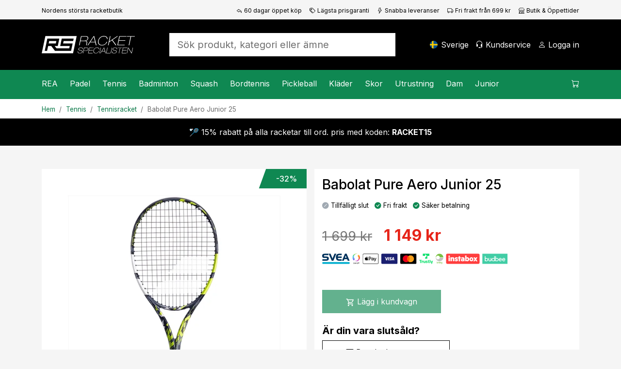

--- FILE ---
content_type: text/html; charset=utf-8
request_url: https://www.racketspecialisten.se/artikel/babolat-pure-aero-junior-25/
body_size: 26865
content:

<!DOCTYPE html>
<html lang="sv">
<head>
    <meta charset="utf-8" />
    <meta name="viewport" content="width=device-width, initial-scale=1.0" />
    <title>Babolat Pure Aero Junior 25 - Tennisracket - Racketspecialisten.se</title>

    <link rel="preconnect" href="https://cdn.courtside.se" crossorigin>
    <link rel="dns-prefetch" href="https://cdn.courtside.se">
    <link rel="preconnect" href="https://cdn.jsdelivr.net" crossorigin>
    <link rel="dns-prefetch" href="//cdn.jsdelivr.net">
    <link rel="preconnect" href="https://fonts.googleapis.com">
    <link rel="preconnect" href="https://fonts.gstatic.com" crossorigin>

    
        <link rel="preload" as="image" fetchpriority="high" href="https://cdn.courtside.se/_files/productmedia/Thumbnail_Large/12569_34997.webp" imagesrcset="https://cdn.courtside.se/_files/productmedia/Thumbnail_Small/12569_34997.webp 320w, https://cdn.courtside.se/_files/productmedia/Thumbnail_Medium/12569_34997.webp 640w, https://cdn.courtside.se/_files/productmedia/Thumbnail_Large/12569_34997.webp 1024w, https://cdn.courtside.se/_files/productmedia/12569_34997.jpg 1600w" imagesizes="(min-width: 1200px) 600px, (min-width: 992px) 520px, (min-width: 768px) 720px, 100vw" />
    <link rel="stylesheet" href="/js/ext-components/fancybox/jquery.fancybox.css?v=3zMLjxZdgraqrv_W40GMqVuuQauCJx3wh3WQqOmiZts" />


        <link rel="canonical" href="https://www.racketspecialisten.se/artikel/babolat-pure-aero-junior-25/" />


    
        <meta http-equiv="content-language" content="sv-se">
        <link rel="apple-touch-icon" sizes="180x180" href="https://cdn.courtside.se/_files/favicon/racketspecialisten/apple-touch-icon.png?v=2022">
<link rel="icon" type="image/png" sizes="32x32" href="https://cdn.courtside.se/_files/favicon/racketspecialisten/favicon-32x32.png?v=2022">
<link rel="icon" type="image/png" sizes="16x16" href="https://cdn.courtside.se/_files/favicon/racketspecialisten/favicon-16x16.png?v=2022">
<link rel="manifest" href="https://cdn.courtside.se/_files/favicon/racketspecialisten/site.webmanifest?v=2022">
<link rel="mask-icon" href="https://cdn.courtside.se/_files/favicon/racketspecialisten/safari-pinned-tab.svg?v=2022" color="#1c955f">
<link rel="shortcut icon" href="https://cdn.courtside.se/_files/favicon/racketspecialisten/favicon.ico?v=2022">
<meta name="msapplication-TileColor" content="#ffffff">
<meta name="msapplication-config" content="https://cdn.courtside.se/_files/favicon/racketspecialisten/browserconfig.xml?v=2022">
<meta name="theme-color" content="#ffffff">
        <meta property="og:type" content="website" />
        <meta property="og:site_name" content="Racketspecialisten.se" />
    

    
            <link rel="alternate" href="https://ledapshop.com/" hreflang="x-default" />
    

        <meta name="description" content="Juniormodell av popul&#xE4;ra Pure Aero serien fr&#xE5;n Babolat. Ju snabbare svingen, desto mer kraft och precision kan uppn&#xE5;s i spelet.." />
        <meta property="og:title" content="Babolat Pure Aero Junior 25 - Tennisracket - Racketspecialisten.se" />
        <meta property="og:image" content="https://www.racketspecialisten.sehttps://cdn.courtside.se/_files/productmedia/12569_34997.jpg?v=2.jpg" />
        <meta property="og:description" content="Juniormodell av popul&#xE4;ra Pure Aero serien fr&#xE5;n Babolat. Ju snabbare svingen, desto mer kraft och precision kan uppn&#xE5;s i spelet.." />
        <meta property="og:url" content="https://www.racketspecialisten.se/artikel/babolat-pure-aero-junior-25/" />
        <meta name="twitter:title" content="Babolat Pure Aero Junior 25 - Tennisracket - Racketspecialisten.se" />
        <meta name="twitter:image" content="https://www.racketspecialisten.sehttps://cdn.courtside.se/_files/productmedia/12569_34997.jpg?v=2.jpg" />
    

        <link rel="preconnect" href="https://fonts.googleapis.com">
<link rel="preconnect" href="https://fonts.gstatic.com" crossorigin>
<link href="https://fonts.googleapis.com/css2?family=Inter:wght@400;500;700&display=swap" rel="stylesheet">
            <link rel="stylesheet" href="/css/bootstrap.min.css?v=ww8zUc1gAeWjYpwbLvpoZLdoSLSGs3Ko4h6fhxBA03w" />
            <link rel="stylesheet" href="/css/site.min.css?v=qpBeKQ6bB0u1HJ7eSXLTmLlvE9SjoTIKwbyjCnowg2c" />
    

    <link rel="stylesheet" href="/lib/vanilla-cookieconsent/dist/cookieconsent.min.css" media="print" onload="this.media='all'">
    <link rel="preload" href="https://cdn.jsdelivr.net/npm/bootstrap-icons@1.9.1/font/bootstrap-icons.css" as="style" onload="this.onload=null;this.rel='stylesheet'">
    <noscript><link rel="stylesheet" href="https://cdn.jsdelivr.net/npm/bootstrap-icons@1.9.1/font/bootstrap-icons.css"></noscript>
    <link rel="preload" href="https://fonts.googleapis.com/css?family=Material+Icons+Outlined" as="style" onload="this.onload=null;this.rel='stylesheet'">
    <noscript><link rel="stylesheet" href="https://fonts.googleapis.com/css?family=Material+Icons+Outlined"></noscript>
</head>
<body>
    
            <div class="pre-header d-none d-xl-block">
                <div class="container container-default py-2">
                    <div class="row">
                            <div class="col"><small><small>Nordens st&#xF6;rsta racketbutik</small></small></div>
                            <div class="col-auto">
                                <small>
                                    <small>
                                        <a class="text-black" href="/sidor/fordelar-med-oss/"><span class="bi-reply me-1"></span>60 dagar öppet köp</a>
                                    </small>
                                </small>
                            </div>
                            <div class="col-auto">
                                <small>
                                    <small>
                                        <a class="text-black" href="/sidor/fordelar-med-oss/"><span class="bi-tags me-1"></span>Lägsta prisgaranti</a>
                                    </small>
                                </small>
                            </div>
                            <div class="col-auto">
                                <small>
                                    <small>
                                        <a class="text-black" href="/sidor/fordelar-med-oss/"><span class="bi-lightning me-1"></span>Snabba leveranser</a>
                                    </small>
                                </small>
                            </div>
                            <div class="col-auto">
                                <small>
                                    <small>
                                        <a class="text-black" href="/sidor/fordelar-med-oss/"><span class="bi-truck me-1"></span>Fri frakt från 699 kr</a>
                                    </small>
                                </small>
                            </div>
                            <div class="col-auto">
                                <small>
                                    <small>
                                        <a class="text-black" href="/butiker/racketspecialisten-solna/"><span class="bi-shop me-1"></span>Butik & Öppettider</a>
                                    </small>
                                </small>
                            </div>
                    </div>
                </div>
            </div>
    
    <header>
        <div class="logo-bar">
            <div class="container container-default py-2 py-xl-4">
                <div class="row align-items-center">
                    
                        <div class="col-auto order-0 col-md-auto d-xl-none mobile-menu">
                            <a href="#" id="mobileMenu" class="menu-item" aria-expanded="false" aria-label="Meny">
                                <span class="bi-list menu-item-icon expanded-hide"></span><span class="bi-x-lg menu-item-icon expanded-show"></span>
                                <span class="menu-item-title">Meny</span>
                            </a>
                        </div>
                        <div class="col-auto order-1 mx-auto mx-xl-0 logo py-2">
                            <a href="/" class="d-block">
                                    <img decoding="async" fetchpriority="low" src="https://cdn.courtside.se/_files/logo/racketspecialisten/logo.svg" alt="Racketspecialisten.se Logo" />
                            </a>
                        </div>
                    
                    <div class="col-auto order-2 order-md-3 col-md-auto text-end">
                        
                                <a href="#" class="menu-item d-none d-xl-inline-block" onclick="trinityShop.openModalCountrySwitch(); return false;">
                                    <span class="fi fis rounded menu-item-icon" style="background-image: url(https://cdn.courtside.se/_files/flag-icons/1x1/se.svg);"></span>
                                    <span class="menu-item-title">Sverige</span>
                                </a>
                                <a href="#" id="mobileSearch" data-bs-toggle="collapse" data-bs-target=".search" class="menu-item d-md-none" aria-label="S&#xF6;k">
                                    <span class="bi-search menu-item-icon"></span>
                                </a>
                                <a href="/kundservice/" class="menu-item d-none d-xl-inline-block">
                                    <span class="bi-headset menu-item-icon"></span>
                                    <span class="menu-item-title">Kundservice</span>
                                </a>
                        
                            <a href="#" data-bs-toggle="modal" data-bs-target="#modalCustomerAccount" class="menu-item" aria-label="Logga in">
                                <span class="bi-person menu-item-icon"></span>
                                <span class="menu-item-title MyAccount" style="display: none;">Mitt konto</span>
                                <span class="menu-item-title LogIn" style="">Logga in</span>
                            </a>

                        <a href="#" class="menu-item position-relative ShowCart d-xl-none" data-bs-toggle="modal" data-bs-target="#modalCart" aria-label="Kundvagnen">
                            <span class="CartQuantity" style="display: none;"></span>
                            <span class="bi-cart menu-item-icon CartIcon"></span>
                            <span class="menu-item-title">
                                <span class="CartTotalSumPlaceholder">Kundvagnen</span>
                                <span class="CartTotalSum" style="display: none;"></span>
                            </span>
                        </a>
                    </div>

                    <div class="col-12 order-3 col-md order-md-2 px-md-5 mx-auto search collapse">
                        <form autocomplete="off" method="post" action="" aria-label="S&#xF6;k produkt, kategori eller &#xE4;mne">
                            
                                    <input autocomplete="false" name="hidden" type="text" style="display:none;">
                                    <input id="searchInput" name="searchInput" type="search" class="form-control form-control-lg SearchInput border-0 no-tab" placeholder="S&#xF6;k produkt, kategori eller &#xE4;mne" autocomplete="off" />
                                    <a class="menu-item d-none" href="#" data-id="searchResult" data-hasmenu="true"></a>
                            
                        <input name="__RequestVerificationToken" type="hidden" value="CfDJ8Ctw37m_nGFHgcDsP-kyOZAgTlBY4Wnrw9OkaUBLNPiSklq5ZDnFLeBVIe5mYMUvFd4_IozCh3pC00UplVjMXuR90MqOJzkCnyClArHn7RfMwschTl1gqLxSBcSgoFCT2JtgvXawMf11NR5GQ6fjlJ4" /></form>
                    </div>

                </div>
            </div>
        </div>
            <div class="menu-bar">
                <div class="container p-0">
                    <menu>
                        <div class="menu-content">
                            <div class="row">
                                <div class="col">
                                    
                                        <nav class="main-menu">
                                                        <div class="menu-item" data-id="2287" data-hasmenu="true">
                                                            <a href="#">REA<span class="bi-chevron-right float-end d-xl-none"></span></a>
                                                            <div class="mega-menu p-0 py-xl-5 px-xl-3" data-id="2287">
                                                                <div class="container">
                                                                    <div class="row">
                                                                            <div class="col-12 col-xl-2">
                                                                                <div class="d-block d-xl-none sub-menu-item">
                                                                                    <a href="/kategorier/rea/" class="fw-bold">REA:</a>
                                                                                    <a href="#" class="float-end" onclick="megaMenu.closeSubMenu(); return false;">
                                                                                        <span class="bi-arrow-left me-2"></span>Tillbaka
                                                                                    </a>
                                                                                </div>
                                                                                <a href="/kategorier/rea/" class="h6 d-none d-xl-block  mb-xl-1">REA</a>
                                                                                    <a href="/kategorier/rea/rea-padel/" class="d-block sub-menu-item mb-xl-1">Padel</a>
                                                                                    <a href="/kategorier/rea/rea-tennis/" class="d-block sub-menu-item mb-xl-1">Tennis</a>
                                                                                    <a href="/kategorier/rea/rea-badminton/" class="d-block sub-menu-item mb-xl-1">Badminton</a>
                                                                                    <a href="/kategorier/rea/rea-squash/" class="d-block sub-menu-item mb-xl-1">Squash</a>
                                                                                    <a href="/kategorier/rea/rea-bordtennis/" class="d-block sub-menu-item mb-xl-1">Bordtennis</a>
                                                                                    <a href="/kategorier/rea/rea-pickleball/" class="d-block sub-menu-item mb-xl-1">Pickleball</a>
                                                                            </div>



                                                                    </div>
                                                                </div>
                                                            </div>

                                                        </div>
                                                        <div class="menu-item" data-id="23" data-hasmenu="true">
                                                            <a href="#">Padel<span class="bi-chevron-right float-end d-xl-none"></span></a>
                                                            <div class="mega-menu p-0 py-xl-5 px-xl-3" data-id="23">
                                                                <div class="container">
                                                                    <div class="row">
                                                                            <div class="col-12 col-xl-2">
                                                                                <div class="d-block d-xl-none sub-menu-item">
                                                                                    <a href="/kategorier/padel/" class="fw-bold">Padel:</a>
                                                                                    <a href="#" class="float-end" onclick="megaMenu.closeSubMenu(); return false;">
                                                                                        <span class="bi-arrow-left me-2"></span>Tillbaka
                                                                                    </a>
                                                                                </div>
                                                                                <a href="/kategorier/padel/" class="h6 d-none d-xl-block  mb-xl-1">Padel</a>
                                                                                    <a href="/kategorier/padel/kampanjer-padel/" class="d-block sub-menu-item mb-xl-1">Kampanjer</a>
                                                                                    <a href="/kategorier/padel/padelracket/" class="d-block sub-menu-item mb-xl-1">Racket</a>
                                                                                    <a href="/kategorier/padel/padelbollar/" class="d-block sub-menu-item mb-xl-1">Bollar</a>
                                                                                    <a href="/kategorier/padel/grepplindor-padel/" class="d-block sub-menu-item mb-xl-1">Grepplindor</a>
                                                                                    <a href="/kategorier/padel/padelvaskor/" class="d-block sub-menu-item mb-xl-1">V&#xE4;skor</a>
                                                                                    <a href="/kategorier/padel/padelskor/" class="d-block sub-menu-item mb-xl-1">Skor</a>
                                                                                    <a href="/kategorier/padel/padelklader/" class="d-block sub-menu-item mb-xl-1">Kl&#xE4;der</a>
                                                                                    <a href="/kategorier/padel/padeltillbehor/" class="d-block sub-menu-item mb-xl-1">Tillbeh&#xF6;r</a>
                                                                                    <a href="/kategorier/junior/padel-for-juniorer/" class="d-block sub-menu-item mb-xl-1">Junior</a>
                                                                                    <a href="/sidor/padel-nyheter/" class="d-block sub-menu-item mb-xl-1">Nyheter</a>
                                                                            </div>

                                                                            <div class="col-12 p-4 pb-0 col-xl-2 px-xl-2 py-xl-0">
                                                                                <h6 class="mb-1">Varum&#xE4;rken</h6>
                                                                                    <a class="d-block mb-1" href="/varumarken/head">Head</a>
                                                                                    <a class="d-block mb-1" href="/varumarken/cabra">Cabra</a>
                                                                                    <a class="d-block mb-1" href="/varumarken/bullpadel">Bullpadel</a>
                                                                                    <a class="d-block mb-1" href="/varumarken/nox">Nox</a>
                                                                                    <a class="d-block mb-1" href="/varumarken/babolat">Babolat</a>
                                                                                    <a class="d-block mb-1" href="/varumarken/adidas">Adidas</a>
                                                                                    <a class="d-block mb-1" href="/varumarken/wilson">Wilson</a>
                                                                                    <a class="d-block mb-1" href="/varumarken/siux">Siux</a>
                                                                                    <a class="d-block mb-1" href="/varumarken/tretorn">Tretorn</a>
                                                                            </div>

                                                                                <div class="col-12 p-4 pb-0 col-xl-2 px-xl-2 py-xl-0">
                                                                                        <div class="mb-4 mb-xl-3">
                                                                                            <h6 class="mb-1">Kampanjer</h6>
                                                                                                <a class="d-block mb-1" href="/sidor/cabra-padel/">Spana in Cabra Padel</a>
                                                                                        </div>
                                                                                        <h6 class="mb-1">Inspiration och guider</h6>
                                                                                            <a class="d-block mb-1" href="/sidor/guide-padel">V&#xE4;lj r&#xE4;tt padelracket</a>
                                                                                            <a class="d-block mb-1" href="/racketbibeln/valj-ratt-padelsko/">V&#xE4;lj r&#xE4;tt padelsko</a>
                                                                                            <a class="d-block mb-1" href="/sidor/regler-padeltennis/">Padelregler - se v&#xE5;r video </a>
                                                                                            <a class="d-block mb-1" href="https://www.racketspecialisten.se/sidor/populara-kontrollracketar-padel/">Popul&#xE4;ra kontrollracketar</a>
                                                                                            <a class="d-block mb-1" href="https://www.racketspecialisten.se/sidor/populara-fartracketar-padel/">Popul&#xE4;ra fartracketar</a>
                                                                                </div>
                                                                                <div class="col-12 p-4 col-xl-6 px-xl-2 py-xl-0">
                                                                                    <div class="row row-height row-height-3-1">
                                                                                            <div class="col-12 mb-3 col-xl-6 mb-xl-0">
                                                                                                <a href="/produktguide/padel/padelracket/" class="p-3 menu-item-promotion" style="background-image: url(https://cdn.courtside.se/_files/cm-images/03ddaf5c-9e47-4489-a3c8-12fd76ca9d83.jpg);">
                                                                                                    <div class="promotion-content">
                                                                                                        <h4>Sv&#xE5;rt att v&#xE4;lja padelracket?</h4>
                                                                                                        <p>Se vilket racket v&#xE5;r produktguide rekommenderar f&#xF6;r dig och f&#xE5; 10% rabatt!</p>
                                                                                                        <p class="mt-auto">
                                                                                                            <span class="btn btn-primary btn-lg">Visa</span>
                                                                                                        </p>
                                                                                                    </div>
                                                                                                </a>

                                                                                            </div>

                                                                                    </div>
                                                                                </div>

                                                                    </div>
                                                                </div>
                                                            </div>

                                                        </div>
                                                        <div class="menu-item" data-id="3" data-hasmenu="true">
                                                            <a href="#">Tennis<span class="bi-chevron-right float-end d-xl-none"></span></a>
                                                            <div class="mega-menu p-0 py-xl-5 px-xl-3" data-id="3">
                                                                <div class="container">
                                                                    <div class="row">
                                                                            <div class="col-12 col-xl-2">
                                                                                <div class="d-block d-xl-none sub-menu-item">
                                                                                    <a href="/kategorier/tennis/" class="fw-bold">Tennis:</a>
                                                                                    <a href="#" class="float-end" onclick="megaMenu.closeSubMenu(); return false;">
                                                                                        <span class="bi-arrow-left me-2"></span>Tillbaka
                                                                                    </a>
                                                                                </div>
                                                                                <a href="/kategorier/tennis/" class="h6 d-none d-xl-block  mb-xl-1">Tennis</a>
                                                                                    <a href="/kategorier/tennis/kampanjer-tennis/" class="d-block sub-menu-item mb-xl-1">Kampanjer</a>
                                                                                    <a href="/kategorier/tennis/tennisracket/" class="d-block sub-menu-item mb-xl-1">Racket</a>
                                                                                    <a href="/kategorier/tennis/tennisbollar/" class="d-block sub-menu-item mb-xl-1">Bollar</a>
                                                                                    <a href="/kategorier/tennis/grepplindor/" class="d-block sub-menu-item mb-xl-1">Grepplindor</a>
                                                                                    <a href="/kategorier/tennis/tennisvaskor/" class="d-block sub-menu-item mb-xl-1">V&#xE4;skor</a>
                                                                                    <a href="/kategorier/tennis/tennisskor/" class="d-block sub-menu-item mb-xl-1">Skor</a>
                                                                                    <a href="/kategorier/tennis/tennisklader/" class="d-block sub-menu-item mb-xl-1">Kl&#xE4;der</a>
                                                                                    <a href="/kategorier/tennis/tennissenor/" class="d-block sub-menu-item mb-xl-1">Senor</a>
                                                                                    <a href="/kategorier/junior/tennis-for-juniorer/" class="d-block sub-menu-item mb-xl-1">Junior</a>
                                                                                    <a href="/sidor/tennisnyheter/" class="d-block sub-menu-item mb-xl-1">Nyheter</a>
                                                                            </div>

                                                                            <div class="col-12 p-4 pb-0 col-xl-2 px-xl-2 py-xl-0">
                                                                                <h6 class="mb-1">Varum&#xE4;rken</h6>
                                                                                    <a class="d-block mb-1" href="/varumarken/head">Head</a>
                                                                                    <a class="d-block mb-1" href="/varumarken/yonex">Yonex</a>
                                                                                    <a class="d-block mb-1" href="/varumarken/solinco">Solinco</a>
                                                                                    <a class="d-block mb-1" href="/varumarken/tecnifibre">Tecnifibre</a>
                                                                                    <a class="d-block mb-1" href="/varumarken/lacoste">Lacoste</a>
                                                                                    <a class="d-block mb-1" href="/varumarken/wilson">Wilson</a>
                                                                                    <a class="d-block mb-1" href="/varumarken/babolat">Babolat</a>
                                                                            </div>

                                                                                <div class="col-12 p-4 pb-0 col-xl-2 px-xl-2 py-xl-0">
                                                                                        <div class="mb-4 mb-xl-3">
                                                                                            <h6 class="mb-1">Kampanjer</h6>
                                                                                                <a class="d-block mb-1" href="/kategorier/tennis/kampanjer-tennis/">Se v&#xE5;ra b&#xE4;sta tennisklipp h&#xE4;r!</a>
                                                                                        </div>
                                                                                        <h6 class="mb-1">Inspiration och guider</h6>
                                                                                            <a class="d-block mb-1" href="/sidor/guide-tennisracket/">V&#xE4;lj r&#xE4;tt tennisracket</a>
                                                                                            <a class="d-block mb-1" href="/sidor/tennisracket-med-kontroll-bastsaljare-2023">Popul&#xE4;ra kontrollracketar</a>
                                                                                            <a class="d-block mb-1" href="/sidor/tennisracket-med-fart-bastsaljare-2023">Popul&#xE4;ra fartracketar</a>
                                                                                            <a class="d-block mb-1" href="/sidor/guide-tennisskor/">V&#xE4;lj r&#xE4;tt tennissko</a>
                                                                                            <a class="d-block mb-1" href="/sidor/proffsens-val-tennis/">Proffsens val 2026</a>
                                                                                </div>
                                                                                <div class="col-12 p-4 col-xl-6 px-xl-2 py-xl-0">
                                                                                    <div class="row row-height row-height-3-1">
                                                                                            <div class="col-12 mb-3 col-xl-6 mb-xl-0">
                                                                                                <a href="/produktguide/tennis/tennisracket/" class="p-3 menu-item-promotion" style="background-image: url(https://cdn.courtside.se/_files/cm-images/19ddc7ee-eed4-4699-b7fe-af3b9f71126a.jpg);">
                                                                                                    <div class="promotion-content">
                                                                                                        <h4>Sv&#xE5;rt att v&#xE4;lja tennisracket? </h4>
                                                                                                        <p>Se vilket racket v&#xE5;r produktguide rekomemnderar f&#xF6;r dig och f&#xE5; 10% rabatt!</p>
                                                                                                        <p class="mt-auto">
                                                                                                            <span class="btn btn-primary btn-lg">Visa nu</span>
                                                                                                        </p>
                                                                                                    </div>
                                                                                                </a>

                                                                                            </div>

                                                                                    </div>
                                                                                </div>

                                                                    </div>
                                                                </div>
                                                            </div>

                                                        </div>
                                                        <div class="menu-item" data-id="12" data-hasmenu="true">
                                                            <a href="#">Badminton<span class="bi-chevron-right float-end d-xl-none"></span></a>
                                                            <div class="mega-menu p-0 py-xl-5 px-xl-3" data-id="12">
                                                                <div class="container">
                                                                    <div class="row">
                                                                            <div class="col-12 col-xl-2">
                                                                                <div class="d-block d-xl-none sub-menu-item">
                                                                                    <a href="/kategorier/badminton/" class="fw-bold">Badminton:</a>
                                                                                    <a href="#" class="float-end" onclick="megaMenu.closeSubMenu(); return false;">
                                                                                        <span class="bi-arrow-left me-2"></span>Tillbaka
                                                                                    </a>
                                                                                </div>
                                                                                <a href="/kategorier/badminton/" class="h6 d-none d-xl-block  mb-xl-1">Badminton</a>
                                                                                    <a href="/kategorier/badminton/kampanjer-badminton/" class="d-block sub-menu-item mb-xl-1">Kampanjer</a>
                                                                                    <a href="/kategorier/badminton/badmintonracket/" class="d-block sub-menu-item mb-xl-1">Racket</a>
                                                                                    <a href="/kategorier/badminton/badmintonbollar/" class="d-block sub-menu-item mb-xl-1">Bollar</a>
                                                                                    <a href="/kategorier/badminton/badmintonsenor/" class="d-block sub-menu-item mb-xl-1">Senor</a>
                                                                                    <a href="/kategorier/badminton/badmintonvaskor/" class="d-block sub-menu-item mb-xl-1">V&#xE4;skor</a>
                                                                                    <a href="/kategorier/badminton/badmintonskor/" class="d-block sub-menu-item mb-xl-1">Skor</a>
                                                                                    <a href="/sidor/badminton-nyheter/" class="d-block sub-menu-item mb-xl-1">Nyheter</a>
                                                                            </div>

                                                                            <div class="col-12 p-4 pb-0 col-xl-2 px-xl-2 py-xl-0">
                                                                                <h6 class="mb-1">Varum&#xE4;rken</h6>
                                                                                    <a class="d-block mb-1" href="/varumarken/rsl">RSL</a>
                                                                                    <a class="d-block mb-1" href="/varumarken/babolat">Babolat</a>
                                                                                    <a class="d-block mb-1" href="/varumarken/yonex">Yonex</a>
                                                                                    <a class="d-block mb-1" href="/varumarken/fz-forza">FZ Forza</a>
                                                                                    <a class="d-block mb-1" href="/varumarken/victor">Victor</a>
                                                                            </div>

                                                                                <div class="col-12 p-4 pb-0 col-xl-2 px-xl-2 py-xl-0">
                                                                                        <div class="mb-4 mb-xl-3">
                                                                                            <h6 class="mb-1">Kampanjer</h6>
                                                                                                <a class="d-block mb-1" href="/kategorier/badminton/kampanjer-badminton/">Se v&#xE5;ra badminton-klipp h&#xE4;r!</a>
                                                                                        </div>
                                                                                        <h6 class="mb-1">Inspiration och guider</h6>
                                                                                            <a class="d-block mb-1" href="/sidor/guide-badminton/">V&#xE4;lj r&#xE4;tt badmintonracket</a>
                                                                                            <a class="d-block mb-1" href="https://www.racketspecialisten.se/sidor/badmintonracket-mest-uppskattade/">Badmintonracketar f&#xF6;r varje niv&#xE5;</a>
                                                                                            <a class="d-block mb-1" href="/sidor/badminton-nyheter/">Badmintonnyheter 2026</a>
                                                                                </div>
                                                                                <div class="col-12 p-4 col-xl-6 px-xl-2 py-xl-0">
                                                                                    <div class="row row-height row-height-3-1">
                                                                                            <div class="col-12 mb-3 col-xl-6 mb-xl-0">
                                                                                                <a href="/produktguide/badminton/badmintonracket/" class="p-3 menu-item-promotion" style="background-image: url(https://cdn.courtside.se/_files/cm-images/20ebfd43-295e-460f-bad5-c8aeb96f9f64.jpg);">
                                                                                                    <div class="promotion-content">
                                                                                                        <h4>Sv&#xE5;rt att v&#xE4;lja badmintonracket?</h4>
                                                                                                        <p>Se vilket racket v&#xE5;r produktv&#xE4;ljare rekommenderar f&#xF6;r dig och f&#xE5; 10% rabatt!</p>
                                                                                                        <p class="mt-auto">
                                                                                                            <span class="btn btn-primary btn-lg">Se mer</span>
                                                                                                        </p>
                                                                                                    </div>
                                                                                                </a>

                                                                                            </div>

                                                                                    </div>
                                                                                </div>

                                                                    </div>
                                                                </div>
                                                            </div>

                                                        </div>
                                                        <div class="menu-item" data-id="13" data-hasmenu="true">
                                                            <a href="#">Squash<span class="bi-chevron-right float-end d-xl-none"></span></a>
                                                            <div class="mega-menu p-0 py-xl-5 px-xl-3" data-id="13">
                                                                <div class="container">
                                                                    <div class="row">
                                                                            <div class="col-12 col-xl-2">
                                                                                <div class="d-block d-xl-none sub-menu-item">
                                                                                    <a href="/kategorier/squash/" class="fw-bold">Squash:</a>
                                                                                    <a href="#" class="float-end" onclick="megaMenu.closeSubMenu(); return false;">
                                                                                        <span class="bi-arrow-left me-2"></span>Tillbaka
                                                                                    </a>
                                                                                </div>
                                                                                <a href="/kategorier/squash/" class="h6 d-none d-xl-block  mb-xl-1">Squash</a>
                                                                                    <a href="/kategorier/squash/kampanjer-squash/" class="d-block sub-menu-item mb-xl-1">Kampanjer</a>
                                                                                    <a href="/kategorier/squash/squashracket/" class="d-block sub-menu-item mb-xl-1">Racket</a>
                                                                                    <a href="/kategorier/squash/squashbollar/" class="d-block sub-menu-item mb-xl-1">Bollar</a>
                                                                                    <a href="/kategorier/squash/squashsenor/" class="d-block sub-menu-item mb-xl-1">Senor</a>
                                                                                    <a href="/kategorier/squash/squashvaskor/" class="d-block sub-menu-item mb-xl-1">V&#xE4;skor</a>
                                                                                    <a href="/kategorier/squash/squashskor/" class="d-block sub-menu-item mb-xl-1">Skor</a>
                                                                                    <a href="/sidor/squash-nyheter/" class="d-block sub-menu-item mb-xl-1">Nyheter</a>
                                                                            </div>

                                                                            <div class="col-12 p-4 pb-0 col-xl-2 px-xl-2 py-xl-0">
                                                                                <h6 class="mb-1">Varum&#xE4;rken</h6>
                                                                                    <a class="d-block mb-1" href="/varumarken/dunlop">Dunlop</a>
                                                                                    <a class="d-block mb-1" href="/varumarken/tecnifibre">Tecnifibre</a>
                                                                            </div>

                                                                                <div class="col-12 p-4 pb-0 col-xl-2 px-xl-2 py-xl-0">
                                                                                        <h6 class="mb-1">Inspiration och guider</h6>
                                                                                            <a class="d-block mb-1" href="/sidor/guide-squash">V&#xE4;lj r&#xE4;tt squashracket</a>
                                                                                            <a class="d-block mb-1" href="https://www.racketspecialisten.se/sidor/bast-i-test-squshracket-2023/">Squashracket - B&#xE4;st i test</a>
                                                                                            <a class="d-block mb-1" href="https://www.racketspecialisten.se/sidor/vilka-squashbollar-ska-man-valja">Vilka squashbollar ska man v&#xE4;lja?</a>
                                                                                </div>
                                                                                <div class="col-12 p-4 col-xl-6 px-xl-2 py-xl-0">
                                                                                    <div class="row row-height row-height-3-1">
                                                                                            <div class="col-12 mb-3 col-xl-6 mb-xl-0">
                                                                                                <a href="/produktguide/squash/squashracket/" class="p-3 menu-item-promotion" style="background-image: url(https://cdn.courtside.se/_files/cm-images/f2e76b81-fde0-4629-8e88-80e7cd1682cf.jpg);">
                                                                                                    <div class="promotion-content">
                                                                                                        <h4>Sv&#xE5;rt att v&#xE4;lja squashracket</h4>
                                                                                                        <p>Se vilket racket v&#xE5;r produktv&#xE4;ljare rekommenderar f&#xF6;r dig och f&#xE5; 10% rabatt</p>
                                                                                                        <p class="mt-auto">
                                                                                                            <span class="btn btn-primary btn-lg">Visa</span>
                                                                                                        </p>
                                                                                                    </div>
                                                                                                </a>

                                                                                            </div>

                                                                                    </div>
                                                                                </div>

                                                                    </div>
                                                                </div>
                                                            </div>

                                                        </div>
                                                        <div class="menu-item" data-id="22" data-hasmenu="true">
                                                            <a href="#">Bordtennis<span class="bi-chevron-right float-end d-xl-none"></span></a>
                                                            <div class="mega-menu p-0 py-xl-5 px-xl-3" data-id="22">
                                                                <div class="container">
                                                                    <div class="row">
                                                                            <div class="col-12 col-xl-2">
                                                                                <div class="d-block d-xl-none sub-menu-item">
                                                                                    <a href="/kategorier/bordtennis/" class="fw-bold">Bordtennis:</a>
                                                                                    <a href="#" class="float-end" onclick="megaMenu.closeSubMenu(); return false;">
                                                                                        <span class="bi-arrow-left me-2"></span>Tillbaka
                                                                                    </a>
                                                                                </div>
                                                                                <a href="/kategorier/bordtennis/" class="h6 d-none d-xl-block  mb-xl-1">Bordtennis</a>
                                                                                    <a href="/kategorier/bordtennis/kampanjer-bordtennis-pingis/" class="d-block sub-menu-item mb-xl-1">Kampanjer</a>
                                                                                    <a href="/kategorier/bordtennis/bordtennisracket/" class="d-block sub-menu-item mb-xl-1">Racket</a>
                                                                                    <a href="/kategorier/bordtennis/stommar/" class="d-block sub-menu-item mb-xl-1">Stommar</a>
                                                                                    <a href="/kategorier/bordtennis/gummin/" class="d-block sub-menu-item mb-xl-1">Gummin</a>
                                                                                    <a href="/kategorier/bordtennis/natstallningar/" class="d-block sub-menu-item mb-xl-1">N&#xE4;tst&#xE4;llningar</a>
                                                                                    <a href="/kategorier/bordtennis/bordtennistillbehor/" class="d-block sub-menu-item mb-xl-1">Tillbeh&#xF6;r</a>
                                                                                    <a href="/kategorier/bordtennis/bordtennisbollar/" class="d-block sub-menu-item mb-xl-1">Bollar</a>
                                                                                    <a href="/kategorier/bordtennis/bordtennisskor/" class="d-block sub-menu-item mb-xl-1">Bordtennisskor</a>
                                                                                    <a href="/kategorier/bordtennis/pingisbord-bordtennisbord/" class="d-block sub-menu-item mb-xl-1">Bordtennisbord</a>
                                                                                    <a href="/sidor/bordtennis-nyheter/" class="d-block sub-menu-item mb-xl-1">Nyheter</a>
                                                                            </div>

                                                                            <div class="col-12 p-4 pb-0 col-xl-2 px-xl-2 py-xl-0">
                                                                                <h6 class="mb-1">Varum&#xE4;rken</h6>
                                                                                    <a class="d-block mb-1" href="/varumarken/donic">Donic</a>
                                                                                    <a class="d-block mb-1" href="/varumarken/double-fish">Double Fish</a>
                                                                                    <a class="d-block mb-1" href="/varumarken/stiga">Stiga</a>
                                                                                    <a class="d-block mb-1" href="/varumarken/victor">Victor</a>
                                                                                    <a class="d-block mb-1" href="/varumarken/yasaka">Yasaka</a>
                                                                            </div>

                                                                                <div class="col-12 p-4 pb-0 col-xl-2 px-xl-2 py-xl-0">
                                                                                        <h6 class="mb-1">Inspiration och guider</h6>
                                                                                            <a class="d-block mb-1" href="/racketbibeln/bygg-ditt-bordtennisracket/">Guide - Bygg ditt racket</a>
                                                                                            <a class="d-block mb-1" href="https://www.racketspecialisten.se/racketbibeln/antal-stjarnor-vad-ska-man-valja/">Antal stj&#xE4;rnor, vad ska man v&#xE4;lja?</a>
                                                                                </div>

                                                                    </div>
                                                                </div>
                                                            </div>

                                                        </div>
                                                        <div class="menu-item" data-id="4471" data-hasmenu="true">
                                                            <a href="#">Pickleball<span class="bi-chevron-right float-end d-xl-none"></span></a>
                                                            <div class="mega-menu p-0 py-xl-5 px-xl-3" data-id="4471">
                                                                <div class="container">
                                                                    <div class="row">
                                                                            <div class="col-12 col-xl-2">
                                                                                <div class="d-block d-xl-none sub-menu-item">
                                                                                    <a href="/kategorier/pickleball/" class="fw-bold">Pickleball:</a>
                                                                                    <a href="#" class="float-end" onclick="megaMenu.closeSubMenu(); return false;">
                                                                                        <span class="bi-arrow-left me-2"></span>Tillbaka
                                                                                    </a>
                                                                                </div>
                                                                                <a href="/kategorier/pickleball/" class="h6 d-none d-xl-block  mb-xl-1">Pickleball</a>
                                                                                    <a href="/kategorier/pickleball/pickleballracket/" class="d-block sub-menu-item mb-xl-1">Pickleballracket</a>
                                                                                    <a href="/kategorier/pickleball/pickleballbollar/" class="d-block sub-menu-item mb-xl-1">Bollar</a>
                                                                                    <a href="/kategorier/pickleball/pickleballvaskor/" class="d-block sub-menu-item mb-xl-1">Pickleballv&#xE4;skor</a>
                                                                                    <a href="/kategorier/pickleball/pickleballnat/" class="d-block sub-menu-item mb-xl-1">Pickleballn&#xE4;t</a>
                                                                                    <a href="/kategorier/pickleball/pickleballskor/" class="d-block sub-menu-item mb-xl-1">Pickleballskor</a>
                                                                            </div>

                                                                            <div class="col-12 p-4 pb-0 col-xl-2 px-xl-2 py-xl-0">
                                                                                <h6 class="mb-1">Varum&#xE4;rken</h6>
                                                                                    <a class="d-block mb-1" href="/varumarken/babolat">Babolat</a>
                                                                                    <a class="d-block mb-1" href="/varumarken/fz-forza">FZ Forza</a>
                                                                                    <a class="d-block mb-1" href="/varumarken/head">Head</a>
                                                                                    <a class="d-block mb-1" href="/varumarken/nox">Nox</a>
                                                                                    <a class="d-block mb-1" href="/varumarken/stiga">Stiga</a>
                                                                                    <a class="d-block mb-1" href="/varumarken/wilson">Wilson</a>
                                                                            </div>

                                                                                <div class="col-12 p-4 pb-0 col-xl-2 px-xl-2 py-xl-0">
                                                                                        <h6 class="mb-1">Inspiration och guider</h6>
                                                                                            <a class="d-block mb-1" href="/sidor/hur-spelar-man-pickleball/">Hur spelar man pickleball? </a>
                                                                                </div>

                                                                    </div>
                                                                </div>
                                                            </div>

                                                        </div>
                                                        <div class="menu-item" data-id="32" data-hasmenu="true">
                                                            <a href="#">Kl&#xE4;der<span class="bi-chevron-right float-end d-xl-none"></span></a>
                                                            <div class="mega-menu p-0 py-xl-5 px-xl-3" data-id="32">
                                                                <div class="container">
                                                                    <div class="row">
                                                                            <div class="col-12 col-xl-2">
                                                                                <div class="d-block d-xl-none sub-menu-item">
                                                                                    <a href="/kategorier/klader/" class="fw-bold">Kl&#xE4;der:</a>
                                                                                    <a href="#" class="float-end" onclick="megaMenu.closeSubMenu(); return false;">
                                                                                        <span class="bi-arrow-left me-2"></span>Tillbaka
                                                                                    </a>
                                                                                </div>
                                                                                <a href="/kategorier/klader/" class="h6 d-none d-xl-block  mb-xl-1">Kl&#xE4;der</a>
                                                                                    <a href="/kategorier/klader/overdelar/" class="d-block sub-menu-item mb-xl-1">&#xD6;verdelar</a>
                                                                                    <a href="/kategorier/klader/underdelar/" class="d-block sub-menu-item mb-xl-1">Underdelar</a>
                                                                                    <a href="/kategorier/klader/strumpor/" class="d-block sub-menu-item mb-xl-1">Strumpor</a>
                                                                                    <a href="/kategorier/klader/underklader/" class="d-block sub-menu-item mb-xl-1">Underkl&#xE4;der</a>
                                                                                    <a href="/kategorier/klader/accessoarer/" class="d-block sub-menu-item mb-xl-1">Accessoarer</a>
                                                                                    <a href="/kategorier/deals/klader-deals/" class="d-block sub-menu-item mb-xl-1">Deals</a>
                                                                            </div>

                                                                            <div class="col-12 p-4 pb-0 col-xl-2 px-xl-2 py-xl-0">
                                                                                <h6 class="mb-1">Varum&#xE4;rken</h6>
                                                                                    <a class="d-block mb-1" href="/varumarken/adidas">Adidas</a>
                                                                                    <a class="d-block mb-1" href="/varumarken/nike">Nike</a>
                                                                                    <a class="d-block mb-1" href="/varumarken/humbleton">Humbleton</a>
                                                                                    <a class="d-block mb-1" href="/varumarken/bjorn-borg">Bj&#xF6;rn Borg</a>
                                                                                    <a class="d-block mb-1" href="/varumarken/bullpadel">Bullpadel</a>
                                                                            </div>

                                                                                <div class="col-12 p-4 col-xl-6 px-xl-2 py-xl-0">
                                                                                    <div class="row row-height row-height-3-1">
                                                                                            <div class="col-12 mb-3 col-xl-6 mb-xl-0">
                                                                                                <a href="/sidor/guide-kladstorlekar/" class="p-3 menu-item-promotion" style="background-image: url(https://cdn.courtside.se/_files/cm-images/ca211a1c-d2fa-4bc7-8cbb-c6fddaf3e38a.jpg);">
                                                                                                    <div class="promotion-content">
                                                                                                        <h4>Guide - Kl&#xE4;dstorlekar</h4>
                                                                                                        <p>Se v&#xE5;ra storlekstabeller fr&#xE5;n olika varum&#xE4;rken</p>
                                                                                                        <p class="mt-auto">
                                                                                                            <span class="btn btn-primary btn-lg">Se mer</span>
                                                                                                        </p>
                                                                                                    </div>
                                                                                                </a>

                                                                                            </div>

                                                                                    </div>
                                                                                </div>

                                                                    </div>
                                                                </div>
                                                            </div>

                                                        </div>
                                                        <div class="menu-item" data-id="43" data-hasmenu="true">
                                                            <a href="#">Skor<span class="bi-chevron-right float-end d-xl-none"></span></a>
                                                            <div class="mega-menu p-0 py-xl-5 px-xl-3" data-id="43">
                                                                <div class="container">
                                                                    <div class="row">
                                                                            <div class="col-12 col-xl-2">
                                                                                <div class="d-block d-xl-none sub-menu-item">
                                                                                    <a href="/kategorier/skor/" class="fw-bold">Skor:</a>
                                                                                    <a href="#" class="float-end" onclick="megaMenu.closeSubMenu(); return false;">
                                                                                        <span class="bi-arrow-left me-2"></span>Tillbaka
                                                                                    </a>
                                                                                </div>
                                                                                <a href="/kategorier/skor/" class="h6 d-none d-xl-block  mb-xl-1">Skor</a>
                                                                                    <a href="/kategorier/padel/padelskor/" class="d-block sub-menu-item mb-xl-1">Padelskor</a>
                                                                                    <a href="/kategorier/tennis/tennisskor/" class="d-block sub-menu-item mb-xl-1">Tennisskor</a>
                                                                                    <a href="/kategorier/badminton/badmintonskor/" class="d-block sub-menu-item mb-xl-1">Badmintonskor</a>
                                                                                    <a href="/kategorier/squash/squashskor/" class="d-block sub-menu-item mb-xl-1">Squashskor</a>
                                                                                    <a href="/kategorier/pickleball/pickleballskor/" class="d-block sub-menu-item mb-xl-1">Pickleballskor</a>
                                                                                    <a href="/kategorier/deals/skor-deals/" class="d-block sub-menu-item mb-xl-1">Deals</a>
                                                                            </div>


                                                                                <div class="col-12 p-4 pb-0 col-xl-2 px-xl-2 py-xl-0">
                                                                                        <h6 class="mb-1">Inspiration och guider</h6>
                                                                                            <a class="d-block mb-1" href="/racketbibeln/valj-ratt-padelsko/">V&#xE4;lj r&#xE4;tt padelsko</a>
                                                                                            <a class="d-block mb-1" href="/sidor/guide-tennisskor/">V&#xE4;lj r&#xE4;tt tennissko</a>
                                                                                </div>
                                                                                <div class="col-12 p-4 col-xl-6 px-xl-2 py-xl-0">
                                                                                    <div class="row row-height row-height-3-1">
                                                                                            <div class="col-12 mb-3 col-xl-6 mb-xl-0">
                                                                                                <a href="/sidor/guide-skostorlek/" class="p-3 menu-item-promotion" style="background-image: url(https://cdn.courtside.se/_files/cm-images/79b42981-7597-4f96-a28e-850fc62d9954.jpg);">
                                                                                                    <div class="promotion-content">
                                                                                                        <h4>Guide - Skostorlekar</h4>
                                                                                                        <p>Se v&#xE5;r storleks-tabell f&#xF6;r varje varum&#xE4;rke!</p>
                                                                                                        <p class="mt-auto">
                                                                                                            <span class="btn btn-primary btn-lg">Se v&#xE5;ra tabeller</span>
                                                                                                        </p>
                                                                                                    </div>
                                                                                                </a>

                                                                                            </div>

                                                                                    </div>
                                                                                </div>

                                                                    </div>
                                                                </div>
                                                            </div>

                                                        </div>
                                                        <div class="menu-item" data-id="33" data-hasmenu="true">
                                                            <a href="#">Utrustning<span class="bi-chevron-right float-end d-xl-none"></span></a>
                                                            <div class="mega-menu p-0 py-xl-5 px-xl-3" data-id="33">
                                                                <div class="container">
                                                                    <div class="row">
                                                                            <div class="col-12 col-xl-2">
                                                                                <div class="d-block d-xl-none sub-menu-item">
                                                                                    <a href="/kategorier/utrustning/" class="fw-bold">Utrustning:</a>
                                                                                    <a href="#" class="float-end" onclick="megaMenu.closeSubMenu(); return false;">
                                                                                        <span class="bi-arrow-left me-2"></span>Tillbaka
                                                                                    </a>
                                                                                </div>
                                                                                <a href="/kategorier/utrustning/" class="h6 d-none d-xl-block  mb-xl-1">Utrustning</a>
                                                                                    <a href="/kategorier/utrustning/grepplindor/" class="d-block sub-menu-item mb-xl-1">Grepplindor</a>
                                                                                    <a href="/kategorier/utrustning/vibrationsdampare/" class="d-block sub-menu-item mb-xl-1">Vibrationsd&#xE4;mpare</a>
                                                                                    <a href="/kategorier/utrustning/minitennisnat-badmintonnat/" class="d-block sub-menu-item mb-xl-1">Minitennisn&#xE4;t/Badmintonn&#xE4;t</a>
                                                                                    <a href="/kategorier/utrustning/vattenflaskor/" class="d-block sub-menu-item mb-xl-1">Vattenflaskor</a>
                                                                                    <a href="/kategorier/utrustning/skydd/" class="d-block sub-menu-item mb-xl-1">Skydd</a>
                                                                                    <a href="/kategorier/utrustning/strangningsmaskiner/" class="d-block sub-menu-item mb-xl-1">Str&#xE4;ngningsmaskiner</a>
                                                                                    <a href="/kategorier/utrustning/bollmaskiner/" class="d-block sub-menu-item mb-xl-1">Bollmaskiner</a>
                                                                                    <a href="/kategorier/utrustning/bantillbehor/" class="d-block sub-menu-item mb-xl-1">Bantillbeh&#xF6;r</a>
                                                                                    <a href="/kategorier/utrustning/presentkort/" class="d-block sub-menu-item mb-xl-1">Presentkort</a>
                                                                                    <a href="/kategorier/utrustning/ovrigt/" class="d-block sub-menu-item mb-xl-1">&#xD6;vrigt</a>
                                                                            </div>



                                                                    </div>
                                                                </div>
                                                            </div>

                                                        </div>
                                                        <div class="menu-item" data-id="5432" data-hasmenu="true">
                                                            <a href="#">Dam<span class="bi-chevron-right float-end d-xl-none"></span></a>
                                                            <div class="mega-menu p-0 py-xl-5 px-xl-3" data-id="5432">
                                                                <div class="container">
                                                                    <div class="row">
                                                                                <div class="col-12 p-4 pb-0 col-xl-2 px-xl-2 py-xl-0">
                                                                                    <h6 class="mb-1">Padel Dam</h6>
                                                                                        <a class="d-block mb-1" href="/kategorier/padel/padelracket-dam/">Racket</a>
                                                                                        <a class="d-block mb-1" href="/kategorier/padel/padelskor-dam/">Skor</a>
                                                                                        <a class="d-block mb-1" href="/kategorier/padel/padelklader-dam/">Padelkl&#xE4;der</a>
                                                                                </div>
                                                                                <div class="col-12 p-4 pb-0 col-xl-2 px-xl-2 py-xl-0">
                                                                                    <h6 class="mb-1">Tennis Dam</h6>
                                                                                        <a class="d-block mb-1" href="/kategorier/tennis/tennisracket-dam/">Racket</a>
                                                                                        <a class="d-block mb-1" href="/kategorier/tennis/tennisskor-dam/">Skor</a>
                                                                                        <a class="d-block mb-1" href="/kategorier/tennis/tennisklader-dam/">Tenniskl&#xE4;der</a>
                                                                                </div>
                                                                                <div class="col-12 p-4 pb-0 col-xl-2 px-xl-2 py-xl-0">
                                                                                    <h6 class="mb-1">Badminton Dam</h6>
                                                                                        <a class="d-block mb-1" href="/kategorier/badminton/badmintonracket-dam/">Racket</a>
                                                                                        <a class="d-block mb-1" href="/kategorier/badminton/badmintonskor-dam/">Skor</a>
                                                                                </div>


                                                                                <div class="col-12 p-4 col-xl-6 px-xl-2 py-xl-0">
                                                                                    <div class="row row-height row-height-3-1">
                                                                                            <div class="col-12 mb-3 col-xl-6 mb-xl-0">
                                                                                                <a href="/sidor/tennisguiden-dam/" class="p-3 menu-item-promotion" style="background-image: url(https://cdn.courtside.se/_files/cm-images/d789d23d-321b-4b07-9a27-929a3ac996cd.jpg);">
                                                                                                    <div class="promotion-content">
                                                                                                        <h4>Hitta r&#xE4;tt tennisracket!</h4>
                                                                                                        <p>Guiden f&#xF6;r damspelaren!</p>
                                                                                                        <p class="mt-auto">
                                                                                                            <span class="btn btn-primary btn-lg">Visa</span>
                                                                                                        </p>
                                                                                                    </div>
                                                                                                </a>

                                                                                            </div>
                                                                                            <div class="col-12 mb-3 col-xl-6 mb-xl-0">
                                                                                                <a href="/sidor/padel-guide-dam/" class="p-3 menu-item-promotion" style="background-image: url(https://cdn.courtside.se/_files/cm-images/9d73ef04-ec12-4999-b210-e335944b0179.jpg);">
                                                                                                    <div class="promotion-content">
                                                                                                        <h4>Hitta r&#xE4;tt padelracket</h4>
                                                                                                        <p>Guiden f&#xF6;r damspelaren</p>
                                                                                                        <p class="mt-auto">
                                                                                                            <span class="btn btn-primary btn-lg">Visa</span>
                                                                                                        </p>
                                                                                                    </div>
                                                                                                </a>

                                                                                            </div>

                                                                                    </div>
                                                                                </div>

                                                                    </div>
                                                                </div>
                                                            </div>

                                                        </div>
                                                        <div class="menu-item" data-id="4821" data-hasmenu="true">
                                                            <a href="#">Junior<span class="bi-chevron-right float-end d-xl-none"></span></a>
                                                            <div class="mega-menu p-0 py-xl-5 px-xl-3" data-id="4821">
                                                                <div class="container">
                                                                    <div class="row">
                                                                            <div class="col-12 col-xl-2">
                                                                                <div class="d-block d-xl-none sub-menu-item">
                                                                                    <a href="/kategorier/junior/" class="fw-bold">Junior:</a>
                                                                                    <a href="#" class="float-end" onclick="megaMenu.closeSubMenu(); return false;">
                                                                                        <span class="bi-arrow-left me-2"></span>Tillbaka
                                                                                    </a>
                                                                                </div>
                                                                                <a href="/kategorier/junior/" class="h6 d-none d-xl-block  mb-xl-1">Junior</a>
                                                                                    <a href="/kategorier/junior/padel-for-juniorer/" class="d-block sub-menu-item mb-xl-1">Padel f&#xF6;r juniorer</a>
                                                                                    <a href="/kategorier/junior/tennis-for-juniorer/" class="d-block sub-menu-item mb-xl-1">Tennis f&#xF6;r juniorer</a>
                                                                                    <a href="/kategorier/junior/badminton-for-juniorer/" class="d-block sub-menu-item mb-xl-1">Badminton f&#xF6;r juniorer</a>
                                                                                    <a href="/kategorier/junior/juniorklader/" class="d-block sub-menu-item mb-xl-1">Juniorkl&#xE4;der</a>
                                                                            </div>



                                                                    </div>
                                                                </div>
                                                            </div>

                                                        </div>
                                            <div class="menu-item d-xl-none">
                                                <a href="/kundservice/" data-hasmenu="false">
                                                    Kundservice
                                                </a>
                                            </div>
                                                <div class="menu-item d-xl-none">
                                                    <a href="#" data-hasmenu="false" onclick="trinityShop.openModalCountrySwitch(); return false;">
                                                        <span class="fi fis rounded me-2" style="background-image: url(https://cdn.courtside.se/_files/flag-icons/1x1/se.svg);"></span>
                                                        Sverige
                                                    </a>
                                                </div>
                                        </nav>
                                    
                                </div>
                                <div class="col-auto d-none d-xl-block">
                                    <a href="#" class="ShowCart" data-bs-toggle="modal" data-bs-target="#modalCart">
                                        <span class="bi-cart CartIcon"></span>
                                        <span class="CartTotalSum" style="display: none;"></span>
                                        <span class="CartQuantity" style="display: none;"></span>
                                    </a>
                                </div>
                            </div>
                        </div>
                    </menu>
                </div>
            </div>
            <div class="search-result">
                <div class="mega-menu p-3 SearchResult bg-gray" data-id="searchResult" style="display: none;">
                    <div class="container">
                        <div class="text-end">
                            <button type="button" class="btn-close" onclick="megaMenu.close();"></button>
                        </div>
                        <div class="SearchResultContent"></div>
                    </div>
                </div>
            </div>
            <div class="menu-backdrop fade"></div>
    </header>
    <main role="main" class="h-100">
        <!-- PublicWebCacheTagType.Header: 639047340039254206 -->
            <div class="crumbs">
                <div class="container px-3">
                    <a href="/" class="crumb crumb-home">Hem</a>
                            <a href="/kategorier/tennis/" class="crumb">Tennis</a>
                            <a href="/kategorier/tennis/tennisracket/" class="crumb">Tennisracket</a>
                            <span class="crumb"><span class="d-none d-md-inline">Babolat&nbsp;</span>Pure Aero Junior 25</span></span>
                </div>
            </div>

        
<div class="CMArticleContent" data-id="654"><div id="cms-block-19957" style="background-color: #000000;" class="p-0"><div class="container"><div class="row"><div class="col-md-12 d-flex p-3" style="background-color: transparent;" data-cmtype="1"><div class="w-100 cm-column-content"><p style="text-align: center;"><span style="color: #ffffff;">🏸 15% rabatt på alla racketar till ord. pris med koden:&nbsp;<strong>RACKET15</strong></span></p></div></div></div></div></div></div>        

        

        



    <div class="container p-3 py-lg-4 py-xl-5 ProductDetail" data-tag="productDetail" data-product="12569" data-sku="200275" data-brand="6" data-brandname="Babolat" data-segment="1" data-category="4" data-categoryname="Tennisracket" data-name="Babolat Pure Aero Junior 25" data-modelname="Pure Aero Junior" data-variantname="25" data-modelyear="" data-price="1149.00">
        <div class="row mb-4">
            <div class="col-12 col-md-6 mb-4 mb-md-0">
                <!-- Slider main container -->
<div class="bg-white product-media">
        <div class="item-banner">
                <div class="item-discount">
                    -32%
                </div>
        </div>
    <div class="swiper product-image">

        <!-- Additional required wrapper -->
        <div class="swiper-wrapper">
            <!-- Slides -->
                    <div class="swiper-slide">
                        <a href="https://cdn.courtside.se/_files/productmedia/12569_34997.jpg" data-fancybox="gallery" aria-label="Produktbild" class="product-media-image">
                            <img fetchpriority="high" loading="eager"
                                decoding="async"
                                src="https://cdn.courtside.se/_files/productmedia/Thumbnail_Small/12569_34997.webp"
                                srcset="https://cdn.courtside.se/_files/productmedia/Thumbnail_Small/12569_34997.webp 320w, https://cdn.courtside.se/_files/productmedia/Thumbnail_Medium/12569_34997.webp 640w, https://cdn.courtside.se/_files/productmedia/Thumbnail_Large/12569_34997.webp 1024w, https://cdn.courtside.se/_files/productmedia/12569_34997.jpg 1600w"
                                sizes="(min-width: 1200px) 600px, (min-width: 992px) 520px, (min-width: 768px) 720px, 100vw"
                                class="d-block w-100"
                                alt="Babolat Pure Aero Junior 25" />
                        </a>
                    </div>
                    <div class="swiper-slide">
                        <a href="https://cdn.courtside.se/_files/productmedia/12569_34998.jpg" data-fancybox="gallery" aria-label="Produktbild" class="product-media-image">
                            <img loading="lazy"
                                decoding="async"
                                src="https://cdn.courtside.se/_files/productmedia/Thumbnail_Small/12569_34998.webp"
                                srcset="https://cdn.courtside.se/_files/productmedia/Thumbnail_Small/12569_34998.webp 320w, https://cdn.courtside.se/_files/productmedia/Thumbnail_Medium/12569_34998.webp 640w, https://cdn.courtside.se/_files/productmedia/Thumbnail_Large/12569_34998.webp 1024w, https://cdn.courtside.se/_files/productmedia/12569_34998.jpg 1600w"
                                sizes="(min-width: 1200px) 600px, (min-width: 992px) 520px, (min-width: 768px) 720px, 100vw"
                                class="d-block w-100"
                                alt="Babolat Pure Aero Junior 25" />
                        </a>
                    </div>
                    <div class="swiper-slide">
                        <a href="https://cdn.courtside.se/_files/productmedia/12569_34999.jpg" data-fancybox="gallery" aria-label="Produktbild" class="product-media-image">
                            <img loading="lazy"
                                decoding="async"
                                src="https://cdn.courtside.se/_files/productmedia/Thumbnail_Small/12569_34999.webp"
                                srcset="https://cdn.courtside.se/_files/productmedia/Thumbnail_Small/12569_34999.webp 320w, https://cdn.courtside.se/_files/productmedia/Thumbnail_Medium/12569_34999.webp 640w, https://cdn.courtside.se/_files/productmedia/Thumbnail_Large/12569_34999.webp 1024w, https://cdn.courtside.se/_files/productmedia/12569_34999.jpg 1600w"
                                sizes="(min-width: 1200px) 600px, (min-width: 992px) 520px, (min-width: 768px) 720px, 100vw"
                                class="d-block w-100"
                                alt="Babolat Pure Aero Junior 25" />
                        </a>
                    </div>
                    <div class="swiper-slide">
                        <a href="https://cdn.courtside.se/_files/productmedia/12569_35000.jpg" data-fancybox="gallery" aria-label="Produktbild" class="product-media-image">
                            <img loading="lazy"
                                decoding="async"
                                src="https://cdn.courtside.se/_files/productmedia/Thumbnail_Small/12569_35000.webp"
                                srcset="https://cdn.courtside.se/_files/productmedia/Thumbnail_Small/12569_35000.webp 320w, https://cdn.courtside.se/_files/productmedia/Thumbnail_Medium/12569_35000.webp 640w, https://cdn.courtside.se/_files/productmedia/Thumbnail_Large/12569_35000.webp 1024w, https://cdn.courtside.se/_files/productmedia/12569_35000.jpg 1600w"
                                sizes="(min-width: 1200px) 600px, (min-width: 992px) 520px, (min-width: 768px) 720px, 100vw"
                                class="d-block w-100"
                                alt="Babolat Pure Aero Junior 25" />
                        </a>
                    </div>
                    <div class="swiper-slide">
                        <a href="https://cdn.courtside.se/_files/productmedia/12569_35001.jpg" data-fancybox="gallery" aria-label="Produktbild" class="product-media-image">
                            <img loading="lazy"
                                decoding="async"
                                src="https://cdn.courtside.se/_files/productmedia/Thumbnail_Small/12569_35001.webp"
                                srcset="https://cdn.courtside.se/_files/productmedia/Thumbnail_Small/12569_35001.webp 320w, https://cdn.courtside.se/_files/productmedia/Thumbnail_Medium/12569_35001.webp 640w, https://cdn.courtside.se/_files/productmedia/Thumbnail_Large/12569_35001.webp 1024w, https://cdn.courtside.se/_files/productmedia/12569_35001.jpg 1600w"
                                sizes="(min-width: 1200px) 600px, (min-width: 992px) 520px, (min-width: 768px) 720px, 100vw"
                                class="d-block w-100"
                                alt="Babolat Pure Aero Junior 25" />
                        </a>
                    </div>
                    <div class="swiper-slide">
                        <a href="https://cdn.courtside.se/_files/productmedia/12569_35002.jpg" data-fancybox="gallery" aria-label="Produktbild" class="product-media-image">
                            <img loading="lazy"
                                decoding="async"
                                src="https://cdn.courtside.se/_files/productmedia/Thumbnail_Small/12569_35002.webp"
                                srcset="https://cdn.courtside.se/_files/productmedia/Thumbnail_Small/12569_35002.webp 320w, https://cdn.courtside.se/_files/productmedia/Thumbnail_Medium/12569_35002.webp 640w, https://cdn.courtside.se/_files/productmedia/Thumbnail_Large/12569_35002.webp 1024w, https://cdn.courtside.se/_files/productmedia/12569_35002.jpg 1600w"
                                sizes="(min-width: 1200px) 600px, (min-width: 992px) 520px, (min-width: 768px) 720px, 100vw"
                                class="d-block w-100"
                                alt="Babolat Pure Aero Junior 25" />
                        </a>
                    </div>
        </div>
    </div>
    <div class="product-media-pagination d-md-none"></div>
</div>
    <div class="row align-items-center g-0 mt-3 d-none d-md-flex">
        <div class="col-auto pe-2">
            <div class="product-image-thubmnails-prev">
                <span class="chevron chevron-left"></span>
            </div>
        </div>
        <div class="col overflow-hidden">
            <div class="swiper product-image-thubmnails">
                <div class="swiper-wrapper">
                    <!-- Slides -->
                            <div class="swiper-slide">
                                <img loading="lazy" decoding="async" src="https://cdn.courtside.se/_files/productmedia/Thumbnail_Small/12569_34997.webp" class="d-block w-100" alt="Babolat Pure Aero Junior 25" />
                            </div>
                            <div class="swiper-slide">
                                <img loading="lazy" decoding="async" src="https://cdn.courtside.se/_files/productmedia/Thumbnail_Small/12569_34998.webp" class="d-block w-100" alt="Babolat Pure Aero Junior 25" />
                            </div>
                            <div class="swiper-slide">
                                <img loading="lazy" decoding="async" src="https://cdn.courtside.se/_files/productmedia/Thumbnail_Small/12569_34999.webp" class="d-block w-100" alt="Babolat Pure Aero Junior 25" />
                            </div>
                            <div class="swiper-slide">
                                <img loading="lazy" decoding="async" src="https://cdn.courtside.se/_files/productmedia/Thumbnail_Small/12569_35000.webp" class="d-block w-100" alt="Babolat Pure Aero Junior 25" />
                            </div>
                            <div class="swiper-slide">
                                <img loading="lazy" decoding="async" src="https://cdn.courtside.se/_files/productmedia/Thumbnail_Small/12569_35001.webp" class="d-block w-100" alt="Babolat Pure Aero Junior 25" />
                            </div>
                            <div class="swiper-slide">
                                <img loading="lazy" decoding="async" src="https://cdn.courtside.se/_files/productmedia/Thumbnail_Small/12569_35002.webp" class="d-block w-100" alt="Babolat Pure Aero Junior 25" />
                            </div>
                </div>
            </div>
        </div>
        <div class="col-auto ps-2">
            <div class="product-image-thubmnails-next">
                <span class="chevron chevron-right"></span>
            </div>
        </div>
    </div>

            </div>
            <div class="col-12 col-md-6">
                <div class="bg-white p-3 p-xxl-4 p-xxxl-5 h-100">
                    <div class="row">
                        <div class="col-12 col-xl-10 col-xxl-9 col-xxxl-8">
                            <h1 class="product-name">Babolat Pure Aero Junior 25</h1>
                        </div>
                    </div>
                        <div class="mt-1 mt-xl-2 text-smaller-xs text-small-md">
                            <span class="d-inline-block me-1 me-md-2 mb-1 nowrap">
                                <span class="text-muted-light"><span class="bi-slash-circle-fill"></span></span> Tillfälligt slut
                            </span>
                                <span class="d-inline-block me-1 me-md-2 mb-1 nowrap"><span class="text-success"><span class="bi-check-circle-fill"></span></span> Fri frakt</span>
                            <span class="d-inline-block me-1 me-md-2 mb-1 nowrap"><span class="text-success"><span class="bi-check-circle-fill"></span></span> S&#xE4;ker betalning</span>
                        </div>
                        <div class="row my-3 my-md-3 my-xl-4">
                            <div class="col-12 mb-2 col-xxl-auto me-xxl-auto pe-xxl-4 mb-xxl-0 pe-xxxl-2">
                                <div class="h2-size item-price"><span class="base-price" aria-hidden="true">1 699 kr</span><span class="price">1 149 kr</span></div>
                            </div>
                            <div class="col-12 col-lg-10 col-xl-9 col-xxl-6 pt-xxl-2">
            <img src="https://cdn.courtside.se/_files/PaymentOsm/racketspecialisten/MainImage.svg" style="height: 2rem; max-width: 100%;" alt="Betal- och leveransalternativ" />
</div>
                        </div>
                        


                        
                        <div class="mt-5">
                                <span class="d-inline-block me-3" data-bs-toggle="tooltip" title="Slut i lager"><span class="btn btn-primary btn-lg px-5 disabled"><span class="material-icons">shopping_cart</span> L&#xE4;gg i kundvagn</span></span>

                                <h5 class="mt-4">&#xC4;r din vara sluts&#xE5;ld?</h5>
                                <span class="d-inline-block"><span class="btn btn-outline-black btn-lg px-5 StockValueSubscription"><span class="bi-envelope"></span> Bevaka lagerstatus</span></span>
                        </div>
                </div>
            </div>
        </div>
        <ul class="nav nav-tabs mt-5 d-none d-md-flex" id="myTab" role="tablist">
                <li class="nav-item" role="presentation">
                    <button class="nav-link active" id="tabDescription" data-bs-toggle="tab" data-bs-target="#descriptionContent" type="button" role="tab" aria-controls="descriptionContent" aria-selected="true">
                        <h4>Beskrivning</h4>
                    </button>
                </li>

                <li class="nav-item" role="presentation">
                    <button class="nav-link " id="tabProperties" data-bs-toggle="tab" data-bs-target="#propertiesContent" type="button" role="tab" aria-controls="propertiesContent" aria-selected="false">
                        <h4>Specifikation</h4>
                    </button>
                </li>
                <li class="nav-item" role="presentation">
                    <button class="nav-link " id="tabStock" data-bs-toggle="tab" data-bs-target="#stockContent" type="button" role="tab" aria-controls="stockContent" aria-selected="false">
                        <h4>Lager</h4>
                    </button>
                </li>
        </ul>
        <div class="tab-content" id="productTabContent">
                <a href="#" class="d-block d-md-none bg-white text-big fw-semibold text-black p-2" data-bs-toggle="collapse" data-bs-target="#descriptionContent" aria-expanded="true">
                    <span class="bi-chevron-down expanded-rotate me-2"></span> Beskrivning
                </a>
                <div class="tab-pane fade show active" id="descriptionContent" role="tabpanel" aria-labelledby="tabDescription" tabindex="0">
                    <div class="bg-white p-3 p-lg-4 p-xl-5">

                        <div class="row">
                                <div class="col-12 col-lg-5 col-xxxl-4 pe-xxl-5">
                                    <p class="lead"><big><big>Juniormodell av popul&#xE4;ra Pure Aero serien fr&#xE5;n Babolat</big></big></p>
                                </div>
                            <div class="col col-lg-6 ms-lg-auto">
                                <div class="line-breaks">Babolats Aero-serie har utvecklats igen f&#xF6;r att ge &#xE4;nnu mer spinn och k&#xE4;nsla, och Pure Aero Junior 25&quot; &#xE4;r en del av denna serie som &#xE4;r utformad f&#xF6;r juniorspelare upp till 140 cm l&#xE5;nga. Tennisracket har en h&#xF6;gkvalitativ uppbyggnad som &#xE4;r utformad f&#xF6;r de som s&#xF6;ker det allra b&#xE4;sta.&#xA;&#xA;Teknologier&#xA;&#xA;- FSI-Spin&#xA;ure Aero Junior har utrustats med ett glest str&#xE4;ngningsm&#xF6;nster som &#xE4;r utformat f&#xF6;r att ge spelaren en &#xF6;kad hastighet och spin p&#xE5; bollen. H&#xE5;len f&#xF6;r senorna har en bredare design som ger senorna en &#xF6;kad m&#xF6;jlighet att glida, vilket leder till att tennisracket genererar mer spinn p&#xE5; bollen. Detta str&#xE4;ngningsm&#xF6;nster ger spelaren en &#xF6;kad kontroll &#xF6;ver bollen och &#xF6;kar m&#xF6;jligheterna att g&#xF6;ra avancerade slag. Genom att ha ett glest str&#xE4;ngningsm&#xF6;nster ger tennisracket ocks&#xE5; en &#xF6;kad bollhastighet, vilket &#xE4;r f&#xF6;rdelaktigt f&#xF6;r spelare som vill ha mer fart p&#xE5; sina slag.&#xA;&#xA;- NF2-Tech &amp; SWX Pure Feel&#xA;Babolat har under m&#xE5;nga &#xE5;r arbetat fokuserat med att minimera de vibrationer som uppst&#xE5;r i tennisracket vid bolltr&#xE4;ff. I nya generationen av Pure Aero Junior har de introducerat sitt senaste d&#xE4;mpningssystem, d&#xE4;r fl&#xE4;tat lin &#xE4;r integrerat i rackets handtag. Lin har en d&#xE4;mpningsf&#xF6;rm&#xE5;ga som &#xE4;r sju g&#xE5;nger h&#xF6;gre &#xE4;n karbon, vilket ger en betydande effekt p&#xE5; k&#xE4;nsla och ljud i racket. Detta d&#xE4;mpningssystem minskar kraftigt vibrationerna som uppst&#xE5;r vid bolltr&#xE4;ff och &#xF6;kar d&#xE4;rmed komforten f&#xF6;r spelaren. F&#xF6;rutom detta d&#xE4;mpningssystem anv&#xE4;nds ocks&#xE5; Babolats bepr&#xF6;vade SWXPureFeel d&#xE4;mpningssystem, som &#xE4;r k&#xE4;nt fr&#xE5;n tidigare modeller, integrerat i grafiten i rackets ram. Detta system hj&#xE4;lper ocks&#xE5; till att minimera vibrationer, vilket ger en f&#xF6;rb&#xE4;ttrad k&#xE4;nsla och komfort f&#xF6;r spelaren vid anv&#xE4;ndning av racket.&#xA;&#xA;- Aero Modular3&#xA;Den nya generationen av Pure Aero Junior forts&#xE4;tter att ha den v&#xE4;lk&#xE4;nda aerodynamiska designen som ger minimalt luftmotst&#xE5;nd. Detta g&#xF6;r att tennisracket kan r&#xF6;ra sig snabbare genom luften vilket &#xF6;kar spelarens m&#xF6;jlighet att sl&#xE5; h&#xE5;rdare slag. Ju snabbare svingen, desto mer kraft och precision kan uppn&#xE5;s i spelet.&#xA;</div>
                            </div>
                        </div>
                    </div>
                </div>
                <a href="#" class="d-block d-md-none bg-white text-big fw-semibold text-black p-2 border-top" data-bs-toggle="collapse" data-bs-target="#propertiesContent" aria-expanded="false">
                    <span class="bi-chevron-down expanded-rotate me-2"></span> Specifikation
                </a>
                <div class="tab-pane fade " id="propertiesContent" role="tabpanel" aria-labelledby="tabProperties" tabindex="0">
                    <div class="bg-white p-3 p-lg-4 p-xl-5">
                        <ul class="row p-0 list-unstyled mb-0">
        <li class="col-12 col-sm-6 col-md-6 col-lg-4 mb-3">
            <div class="bg-gray-light p-3 h-100">
                <div class="row">
                    <div class="col fw-bold">L&#xE4;ngd:</div>
                    <div class="col-auto">
635 mm
                        
                    </div>
                </div>
            </div>
        </li>
        <li class="col-12 col-sm-6 col-md-6 col-lg-4 mb-3">
            <div class="bg-gray-light p-3 h-100">
                <div class="row">
                    <div class="col fw-bold">Balans:</div>
                    <div class="col-auto">
315 mm
                        
                    </div>
                </div>
            </div>
        </li>
        <li class="col-12 col-sm-6 col-md-6 col-lg-4 mb-3">
            <div class="bg-gray-light p-3 h-100">
                <div class="row">
                    <div class="col fw-bold">Vikt:</div>
                    <div class="col-auto">
235 g
                        
                    </div>
                </div>
            </div>
        </li>
        <li class="col-12 col-sm-6 col-md-6 col-lg-4 mb-3">
            <div class="bg-gray-light p-3 h-100">
                <div class="row">
                    <div class="col fw-bold">Str&#xE4;ngningsm&#xF6;nster:</div>
                    <div class="col-auto">

                        16x19
                    </div>
                </div>
            </div>
        </li>
        <li class="col-12 col-sm-6 col-md-6 col-lg-4 mb-3">
            <div class="bg-gray-light p-3 h-100">
                <div class="row">
                    <div class="col fw-bold">Str&#xE4;ngad:</div>
                    <div class="col-auto">

                        Ja
                    </div>
                </div>
            </div>
        </li>
        <li class="col-12 col-sm-6 col-md-6 col-lg-4 mb-3">
            <div class="bg-gray-light p-3 h-100">
                <div class="row">
                    <div class="col fw-bold">Racketfodral:</div>
                    <div class="col-auto">

                        Helfodral ing&#xE5;r
                    </div>
                </div>
            </div>
        </li>
        <li class="col-12 col-sm-6 col-md-6 col-lg-4 mb-3">
            <div class="bg-gray-light p-3 h-100">
                <div class="row">
                    <div class="col fw-bold">Senior/Junior:</div>
                    <div class="col-auto">

                        7-9 &#xE5;r
                    </div>
                </div>
            </div>
        </li>
</ul>
                    </div>
                </div>

                <a href="#" class="d-block d-md-none bg-white text-big fw-semibold text-black p-2 border-top" data-bs-toggle="collapse" data-bs-target="#stockContent" aria-expanded="false">
                    <span class="bi-chevron-down expanded-rotate me-2"></span> Lager
                </a>
                <div class="tab-pane fade" id="stockContent" role="tabpanel" aria-labelledby="tabStock" tabindex="0">
                    <div class="bg-white p-3 p-lg-4 p-xl-5">
                        <div class="row">
                                <div class="col-12 col-md-6">
                                    <div class="bg-gray px-2 px-lg-4 py-2 fw-bold">Webblager</div>
                                    <div class="striped-items">
                                            <div class="striped-item px-2 px-sm-4 py-2">
                                                <div class="row">
                                                    <div class="col fw-semibold">Babolat Pure Aero Junior 25</div>
                                                    <div class="col-auto">
                                                        <span class="d-inline-block me-3"><span class="bi-slash-circle-fill text-muted-light"></span> Tillfälligt slut</span>
                                                    </div>
                                                    <div class="col-12 text-muted text-small">200275</div>
                                                </div>
                                            </div>
                                    </div>
                                </div>
                                <div class="col-12 col-md-6">
                                    <div class="bg-gray px-2 px-lg-4 py-2 fw-bold">Butikslager Solna</div>
                                    <div class="striped-items">
                                            <div class="striped-item px-2 px-sm-4 py-2">
                                                <div class="row">
                                                    <div class="col fw-semibold">Babolat Pure Aero Junior 25</div>
                                                    <div class="col-auto">
                                                        <span class="d-inline-block me-3"><span class="bi-slash-circle-fill text-muted-light"></span> Tillfälligt slut</span>
                                                    </div>
                                                    <div class="col-12 text-muted text-small">200275</div>
                                                </div>
                                            </div>
                                    </div>
                                </div>
                        </div>
                    </div>
                </div>
        </div>

                <div data-class="mt-5" data-title="Liknande produkter" data-recommendations="productsubstitutions" data-productid="12569"></div>
                <div data-class="mt-5" data-title="Andra k&#xF6;pte ocks&#xE5;" data-recommendations="productcomplements" data-productid="12569"></div>

        
    <div class="row mt-5">
            <div class="col-12 col-sm-6 col-md-12 col-lg-6 mb-md-3">
                <div class="h-100">
                    <div class="CMArticleContent" data-id="249"></div>
                </div>
            </div>
    </div>


            <div class="ProductAccessories"></div>
    </div>

    <div class="modal fade" id="productOptionModal" tabindex="-1" aria-labelledby="productOptionModalTitle" aria-hidden="true">
        <div class="modal-dialog">
            <div class="modal-content">
                <div class="modal-header">
                    <h5 class="modal-title" id="productOptionModalTitle"></h5>
                    <button type="button" class="btn-close" data-bs-dismiss="modal" aria-label="Close"></button>
                </div>
                <div class="modal-body">
                    <img src="" class="product-image mb-3" alt="" />
                    <div class="Description"></div>
                </div>
            </div>
        </div>
    </div>
    
    <script type="application/ld+json">
        {
  "@context": "https://schema.org",
  "@type": "Product",
  "@id": "https://www.racketspecialisten.se/artikel/babolat-pure-aero-junior-25/",
  "name": "Babolat Pure Aero Junior 25",
  "description": "Babolats Aero-serie har utvecklats igen f\u00F6r att ge \u00E4nnu mer spinn och k\u00E4nsla, och Pure Aero Junior 25\u0022 \u00E4r en del av denna serie som \u00E4r utformad f\u00F6r juniorspelare upp till 140 cm l\u00E5nga. Tennisracket har en h\u00F6gkvalitativ uppbyggnad som \u00E4r utformad f\u00F6r de som s\u00F6ker det allra b\u00E4sta.\n\nTeknologier\n\n- FSI-Spin\nure Aero Junior har utrustats med ett glest str\u00E4ngningsm\u00F6nster som \u00E4r utformat f\u00F6r att ge spelaren en \u00F6kad hastighet och spin p\u00E5 bollen. H\u00E5len f\u00F6r senorna har en bredare design som ger senorna en \u00F6kad m\u00F6jlighet att glida, vilket leder till att tennisracket genererar mer spinn p\u00E5 bollen. Detta str\u00E4ngningsm\u00F6nster ger spelaren en \u00F6kad kontroll \u00F6ver bollen och \u00F6kar m\u00F6jligheterna att g\u00F6ra avancerade slag. Genom att ha ett glest str\u00E4ngningsm\u00F6nster ger tennisracket ocks\u00E5 en \u00F6kad bollhastighet, vilket \u00E4r f\u00F6rdelaktigt f\u00F6r spelare som vill ha mer fart p\u00E5 sina slag.\n\n- NF2-Tech \u0026 SWX Pure Feel\nBabolat har under m\u00E5nga \u00E5r arbetat fokuserat med att minimera de vibrationer som uppst\u00E5r i tennisracket vid bolltr\u00E4ff. I nya generationen av Pure Aero Junior har de introducerat sitt senaste d\u00E4mpningssystem, d\u00E4r fl\u00E4tat lin \u00E4r integrerat i rackets handtag. Lin har en d\u00E4mpningsf\u00F6rm\u00E5ga som \u00E4r sju g\u00E5nger h\u00F6gre \u00E4n karbon, vilket ger en betydande effekt p\u00E5 k\u00E4nsla och ljud i racket. Detta d\u00E4mpningssystem minskar kraftigt vibrationerna som uppst\u00E5r vid bolltr\u00E4ff och \u00F6kar d\u00E4rmed komforten f\u00F6r spelaren. F\u00F6rutom detta d\u00E4mpningssystem anv\u00E4nds ocks\u00E5 Babolats bepr\u00F6vade SWXPureFeel d\u00E4mpningssystem, som \u00E4r k\u00E4nt fr\u00E5n tidigare modeller, integrerat i grafiten i rackets ram. Detta system hj\u00E4lper ocks\u00E5 till att minimera vibrationer, vilket ger en f\u00F6rb\u00E4ttrad k\u00E4nsla och komfort f\u00F6r spelaren vid anv\u00E4ndning av racket.\n\n- Aero Modular3\nDen nya generationen av Pure Aero Junior forts\u00E4tter att ha den v\u00E4lk\u00E4nda aerodynamiska designen som ger minimalt luftmotst\u00E5nd. Detta g\u00F6r att tennisracket kan r\u00F6ra sig snabbare genom luften vilket \u00F6kar spelarens m\u00F6jlighet att sl\u00E5 h\u00E5rdare slag. Ju snabbare svingen, desto mer kraft och precision kan uppn\u00E5s i spelet.\n",
  "disambiguatingDescription": "Juniormodell av popul\u00E4ra Pure Aero serien fr\u00E5n Babolat",
  "image": [
    "https://cdn.courtside.se/_files/productmedia/12569_34997.jpg",
    "https://cdn.courtside.se/_files/productmedia/12569_34998.jpg",
    "https://cdn.courtside.se/_files/productmedia/12569_34999.jpg",
    "https://cdn.courtside.se/_files/productmedia/12569_35000.jpg",
    "https://cdn.courtside.se/_files/productmedia/12569_35001.jpg",
    "https://cdn.courtside.se/_files/productmedia/12569_35002.jpg"
  ],
  "sku": "200275",
  "gtin13": "3324922002759",
  "brand": {
    "@type": "Brand",
    "name": "Babolat"
  },
  "category": "Tennis / Tennisracket",
  "weight": {
    "@type": "QuantitativeValue",
    "value": 0.4,
    "unitCode": "KGM"
  },
  "additionalProperty": [
    {
      "@type": "PropertyValue",
      "name": "Kategori",
      "value": "Tennisracket"
    }
  ],
  "offers": [
    {
      "@type": "Offer",
      "url": "https://www.racketspecialisten.se/artikel/babolat-pure-aero-junior-25/",
      "price": "1149.00",
      "priceCurrency": "SEK",
      "availability": "https://schema.org/OutOfStock",
      "itemCondition": "https://schema.org/NewCondition",
      "seller": {
        "@type": "Organization",
        "@id": "https://www.racketspecialisten.se//#organization",
        "name": "Racketspecialisten"
      },
      "shippingDetails": {
        "@type": "OfferShippingDetails",
        "shippingRate": {
          "@type": "MonetaryAmount",
          "value": "0.00",
          "currency": "SEK"
        },
        "shippingDestination": {
          "@type": "DefinedRegion",
          "addressCountry": "SE"
        },
        "deliveryTime": {
          "@type": "ShippingDeliveryTime",
          "handlingTime": {
            "@type": "QuantitativeValue",
            "unitCode": "d",
            "minValue": 0,
            "maxValue": 1
          },
          "transitTime": {
            "@type": "QuantitativeValue",
            "unitCode": "d",
            "minValue": 0,
            "maxValue": 0
          }
        }
      },
      "hasMerchantReturnPolicy": {
        "@type": "MerchantReturnPolicy",
        "applicableCountry": "SE",
        "returnPolicyCategory": "https://schema.org/MerchantReturnFiniteReturnWindow",
        "merchantReturnDays": 60,
        "returnMethod": "https://schema.org/ReturnByMail",
        "returnFees": "https://schema.org/ReturnShippingFees",
        "returnShippingFeesAmount": {
          "@type": "MonetaryAmount",
          "value": "45.00",
          "currency": "SEK"
        }
      }
    }
  ]
}
    </script>





        



        <div style="height: 0; overflow: hidden;">
            <div class="d-inline d-sm-none BreakPoint" data-swiperslidespergroup="2"></div>
            <div class="d-none d-sm-inline d-md-none BreakPoint" data-swiperslidespergroup="2"></div>
            <div class="d-none d-md-inline d-lg-none BreakPoint" data-swiperslidespergroup="3"></div>
            <div class="d-none d-lg-inline d-xl-none BreakPoint" data-swiperslidespergroup="3"></div>
            <div class="d-none d-xl-inline d-xxl-none BreakPoint" data-swiperslidespergroup="4"></div>
            <div class="d-none d-xxl-inline d-xxxl-none BreakPoint" data-swiperslidespergroup="4"></div>
            <div class="d-none d-xxxl-inline BreakPoint" data-swiperslidespergroup="5"></div>
        </div>
        
            <div class="CMArticleContent" data-id="64"><div id="cms-block-1239" style="background-color: #0F8852;" class="p-0"><div class="container"><div class="row"><div class="col-md-12 d-flex p-3" style="background-color: transparent;" data-cmtype="1"><div class="w-100 cm-column-content"><p style="text-align: center;"><a class="d-block d-md-inline-block" href="/sidor/fordelar-med-oss/"><span style="color: #ffffff;"><span class="material-icons mceNonEditable">check</span> Fri frakt från 699 kr</span></a> &nbsp;&nbsp;&nbsp; <a href="/sidor/fordelar-med-oss/"><span style="color: #ffffff;"><span class="material-icons mceNonEditable">check</span> Snabba leveranser</span></a>&nbsp; &nbsp;&nbsp;<a href="/sidor/fordelar-med-oss/"><span style="color: #ffffff;"><span class="material-icons mceNonEditable">check</span> Lägsta prisgaranti</span></a> &nbsp;&nbsp;&nbsp; <a href="/sidor/fordelar-med-oss/"><span style="color: #ffffff;"><span class="material-icons mceNonEditable">check</span> 60 dagar öppet köp</span></a></p></div></div></div></div></div><div id="cms-block-1238" style="background-color: #000000;" class="pt-5 pr-0 pe-0 pb-3 pl-0 ps-0"><div class="container"><div class="row"><div class="col-md-4 d-flex p-3" style="background-color: transparent;" data-cmtype="6"><div class="w-100 cm-column-content"></div></div><div class="col-md-4 d-flex p-0" style="background-color: transparent;" data-cmtype="2"><div class="w-100 cm-column-content"><img src="https://cdn.courtside.se/_files/cm-images/f3b5be50-8093-4b8d-9d3e-f0e667d48dc0.svg" style="display: block; width: 50%; margin-left: auto; margin-right: auto;" alt="Racketspecialisten" /></div></div><div class="col-md-4 d-flex p-3" style="background-color: transparent;" data-cmtype="6"><div class="w-100 cm-column-content"></div></div></div></div></div><div id="cms-block-12220" style="background-color: #000;" class="pt-0 pr-0 pe-0 pb-5 pl-0 ps-0"><div class="container"><div class="row"><div class="col-md-12 d-flex p-3" style="background-color: transparent;" data-cmtype="6"><div class="w-100 cm-column-content"><!-- TrustBox widget - Horizontal
<div class="trustpilot-widget" data-locale="sv-SE" data-template-id="5406e65db0d04a09e042d5fc" data-businessunit-id="49b9224100006400050425fd" data-style-height="28px" data-style-width="100%" data-theme="dark">
  <a href="https://se.trustpilot.com/review/www.racketspecialisten.se" target="_blank" rel="noopener">Trustpilot</a>
</div>
End TrustBox widget -->
<div id="tp-wrapper" style="min-height: 28px;"></div>
<script>
document.addEventListener("DOMContentLoaded", () => {

    const loadTrustpilot = (reason) => {
        const wrapper = document.getElementById("tp-wrapper");

        if (!wrapper) return;

        if (wrapper.dataset.loaded === "1") return;

        console.log("Loading Trustpilot widget. Reason:", reason);

        wrapper.innerHTML = `
            <div class="trustpilot-widget"
                data-locale="sv-SE"
                data-template-id="5406e65db0d04a09e042d5fc"
                data-businessunit-id="49b9224100006400050425fd"
                data-style-height="28px"
                data-style-width="100%"
                data-theme="dark">
              <a href="https://se.trustpilot.com/review/www.racketspecialisten.se"
                 target="_blank" rel="noopener">Trustpilot</a>
            </div>
        `;

        wrapper.dataset.loaded = "1";

        console.log("Resetting Trustpilot global object");
        delete window.Trustpilot;

        const script = document.createElement("script");
        script.src = "https://widget.trustpilot.com/bootstrap/v5/tp.widget.bootstrap.min.js";
        script.async = true;

        script.onload = () => console.log("Trustpilot script loaded");
        script.onerror = () => console.log("Trustpilot script FAILED to load");

        document.body.appendChild(script);
    };

    window.addEventListener("scroll", () => loadTrustpilot("scroll"), { once: true });
    window.addEventListener("pointerdown", () => loadTrustpilot("pointerdown"), { once: true });
    setTimeout(() => loadTrustpilot("timeout 200ms"), 200);
});
</script>

</div></div></div></div></div><div id="cms-block-1205" style="background-color: #000000;" class="pt-0 pr-0 pe-0 pb-4 pl-0 ps-0"><div class="container"><div class="row"><div class="col-md-4 d-flex p-3" style="background-color: transparent;" data-cmtype="1"><div class="w-100 cm-column-content"><p><span style="color: #999999;">KUNDSERVICE</span></p>
<p><span style="color: #ffffff;"><a style="color: #ffffff;" href="/kundservice/">Kontakta oss</a></span></p>
<p><span style="color: #ffffff;"><a style="color: #ffffff;" href="/butiker/racketspecialisten-solna/">Butik och öppettider</a></span></p>
<p><a href="/sidor/vanliga-fragor/"><span style="color: #ffffff;">Vanliga frågor (FAQ)</span></a></p>
<p><span style="color: #ffffff;"><a style="color: #ffffff;" href="/sidor/om-oss/">Om oss</a></span></p>
<p><span style="color: #ffffff;"><a style="color: #ffffff;" href="/integritetspolicy">Integritetspolicy</a></span></p>
<p><a href="/om-cookies/"><span style="color: #ffffff;">Cookies</span></a></p>
<p><a href="https://www.youtube.com/racketspecialisten" target="_blank" rel="noopener"><span class="me-2" style="color: #ffffff;"><span class="bi-youtube">&nbsp;</span> YouTube</span></a> <a href="https://www.instagram.com/racketspecialisten/" target="_blank" rel="noopener"><span class="me-2" style="color: #ffffff;"><span class="bi-instagram">&nbsp;</span> Instagram</span></a> <a href="https://www.facebook.com/Racketspecialisten.se/" target="_blank" rel="noopener"><span class="me-2" style="color: #ffffff;"><span class="bi-facebook">&nbsp;</span> Facebook</span></a></p></div></div><div class="col-md-4 d-flex p-3" style="background-color: transparent;" data-cmtype="1"><div class="w-100 cm-column-content"><p><span style="color: #999999;">HANDLA HOS OSS</span></p>
<p><a href="/kopvillkor"><span style="color: #ffffff;">Betalsätt</span></a></p>
<p><a href="/kopvillkor"><span style="color: #ffffff;">Köp- och leveransvillkor</span></a></p>
<p><a href="/sidor/returnera-vara/"><span style="color: #ffffff;">Retur och byte</span></a></p>
<p><span style="color: #ffffff;"><a style="color: #ffffff;" href="/sidor/guider/">Köpguider och tips</a><br></span></p>
<p><span style="color: #ffffff;"><a style="color: #ffffff;" title="Racketbibeln- tips och tricks inom racketsport" href="/racketbibeln">Racketbibeln</a></span></p>
<p><a href="/varumarken/"><span style="color: #ffffff;">Våra varumärken</span></a></p>
<p>&nbsp;</p></div></div><div class="col-md-4 d-flex p-3" style="background-color: transparent;" data-cmtype="6"><div class="w-100 cm-column-content"></div></div></div></div></div><div id="cms-block-12193" style="background-color: #000;" class="p-0"><div class="container"><div class="row"><div class="col-md-4 d-flex p-3" style="background-color: transparent;" data-cmtype="6"><div class="w-100 cm-column-content"></div></div><div class="col-md-4 d-flex p-3" style="background-color: transparent;" data-cmtype="2"><div class="w-100 cm-column-content"><img src="https://cdn.courtside.se/_files/cm-images/27572709-b3c5-48c8-9a53-4d194bf55b5b.svg" style="display: block; width: 100%;" alt="" /></div></div><div class="col-md-4 d-flex p-3" style="background-color: transparent;" data-cmtype="6"><div class="w-100 cm-column-content"></div></div></div></div></div></div><div class="CMArticleContent" data-id="233"><div id="cms-block-1225" style="background-color: #000000;" class="p-0"><div class="container"><div class="row"><div class="col-md-12 d-flex p-3" style="background-color: transparent;" data-cmtype="1"><div class="w-100 cm-column-content"><p style="color: #999999; text-align: center;">Racketspecialisten Norden AB ● Org. nr.&nbsp;556812-0538<br>Uppfartsvägen 10,&nbsp;169 38 Solna<br><small><small>© 2025 Racketspecialisten Nord<span style="color: #999999;">en AB. All rights reser</span>ved.</small></small></p></div></div></div></div></div></div>
        
        <form style="display: none;">
            <input name="__RequestVerificationToken" type="hidden" value="CfDJ8Ctw37m_nGFHgcDsP-kyOZAgTlBY4Wnrw9OkaUBLNPiSklq5ZDnFLeBVIe5mYMUvFd4_IozCh3pC00UplVjMXuR90MqOJzkCnyClArHn7RfMwschTl1gqLxSBcSgoFCT2JtgvXawMf11NR5GQ6fjlJ4" />
        </form>
    </main>

    <div class="modal modal-right fade CartContainer placeholder-glow" id="modalCart" tabindex="-1" aria-labelledby="modalCartTitle" aria-hidden="true">
        <div class="modal-dialog modal-xl">
            <div class="modal-content">
                <div class="modal-header d-block p-3 p-xxl-4">
                    <div class="row">
                        <div class="col"><div class="modal-title h1" id="modalCartTitle">Kundvagnen</div></div>
                        <div class="col-auto"><button type="button" class="btn-close" data-bs-dismiss="modal" aria-label="Close"></button></div>
                    </div>
                    <div class="text-muted mb-3 CartQuantityWrapper" style="display: none;">
                        Innehåller <span class="CartQuantity"></span> produkter
                    </div>
                </div>
                <div class="modal-body p-0 pt-0 p-md-3 p-xxl-4 pt-xxl-0">
                    <div class="DummyItem bg-white" style="display: none;">
                        <div class="cart-item pe-2">
                            <div class="row">
                                <div class="d-none d-md-block col-2">
                                </div>
                                <div class="col p-3">
                                    <div class="row mb-2">
                                        <div class="col-12 col-md">
                                            <div class="placeholder bg-gray-dark col-7 d-block text-big-xxl mb-2">&nbsp;</div>
                                            <small class="placeholder bg-gray-dark col-3 d-block d-md-inline-block me-md-3 text-smaller-xs text-small-sm">&nbsp;</small>
                                            <small class="placeholder bg-gray-dark col-2 d-block d-md-inline-block text-smaller-xs text-small-sm">&nbsp;</small>
                                        </div>
                                    </div>
                                    <div class="row mt-2">
                                        <div class="col-12 mb-2 col-md mb-md-0 text-big-xxl">
                                            <div class="placeholder bg-gray-dark col-2 me-3">&nbsp;</div>
                                            <div class="placeholder bg-gray-dark col-2 me-3">&nbsp;</div>
                                        </div>
                                    </div>
                                </div>
                            </div>
                        </div>
                    </div>
                    <div class="CartItems">
                    </div>
                    <div class="CartIsEmpty" style="display: none;">
                        <p class="lead">
                            Kundvagnen &#xE4;r tom
                        </p>
                    </div>
                </div>
            </div>
        </div>
    </div>
        <div class="modal modal-right fade CustomerAccount" id="modalCustomerAccount" tabindex="-1" aria-labelledby="modalCustomerAccountTitle" aria-hidden="true">
            <div class="modal-dialog modal-xl">
                    <form id="logIn" class="modal-content LoginForm" method="post" aria-labelledby="modalCustomerAccountTitle">
                        <div class="modal-header p-3 p-xxl-4">
                            <div class="modal-title h1" id="modalCustomerAccountTitle">Logga in</div>
                            <button type="button" class="btn-close" data-bs-dismiss="modal" aria-label="Close"></button>
                        </div>
                        <div class="modal-body p-3 p-xxl-4">
                            <div class="row">
                                <div class="col-12 col-lg-6 order-0 p-4 bg-white">
                                    <div class="mb-3">
                                        <label class="form-label" for="userName">E-postadress</label>
                                        <input type="email" id="userName" name="userName" autocomplete="username" required class="form-control form-control-lg mb-4" />
                                    </div>
                                    <div>
                                        <label class="form-label" for="password">L&#xF6;senord</label>
                                        <input type="password" id="password" name="password" autocomplete="current-password" required class="form-control form-control-lg" data-submit=".CustomerAccount .LoginForm .LogIn" />
                                    </div>
                                    <small class="d-inline-block mt-4 mb-2"><a href="#" onclick="$('.CustomerAccount .LoginForm').hide(); $('.CustomerAccount .SendPasswordResetForm').show(); return false;">Gl&#xF6;mt ditt l&#xF6;senord?</a></small>
                                    <div class="alert alert-secondary mt-4 LogInError" style="display: none;"></div>
                                </div>
                                <div class="col-12 col-lg-6 order-2 order-lg-1 p-4 bg-black text-white">
                                    <div class="LogInInfo"><div class="CMArticleContent" data-id="118"><div style="background-color: transparent;" class="p-0"><div class="container"><div class="row"><div class="col-md-12 d-flex p-3" style="background-color: transparent;" data-cmtype="1"><div class="w-100 cm-column-content"><h3>Registrering och inloggning</h3>
<p>Här kan du snabbt och enkelt registrera dig. Det är såklart gratis och utan förpliktelser. Som registrerad kund får du löpande erbjudanden och information om nya, spännande produkter via vårt nyhetsbrev (frivilligt). Hjärtligt välkommen!</p></div></div></div></div></div></div></div>
                                </div>
                                <div class="col-12 col-lg-6 order-1 order-lg-2 bg-white p-4">
                                    <button type="submit" class="btn btn-primary btn-lg d-block w-100 LogIn">Logga in</button>
                                </div>
                                <div class="col-12 col-lg-6 order-3 bg-black text-white p-4">
                                    <button type="button" class="btn btn-outline-white btn-lg d-block w-100 RegisterAccount" onclick="$('.CustomerAccount .CreateAccountForm .LogInInfo').html($('.CustomerAccount .LoginForm .LogInInfo').html()); $('.CustomerAccount .LoginForm').hide(); $('.CustomerAccount .CreateAccountForm').show(); return false;">Registrera</button>
                                </div>
                            </div>
                        </div>
                    <input name="__RequestVerificationToken" type="hidden" value="CfDJ8Ctw37m_nGFHgcDsP-kyOZAgTlBY4Wnrw9OkaUBLNPiSklq5ZDnFLeBVIe5mYMUvFd4_IozCh3pC00UplVjMXuR90MqOJzkCnyClArHn7RfMwschTl1gqLxSBcSgoFCT2JtgvXawMf11NR5GQ6fjlJ4" /></form>
                    <form method="post" class="modal-content CreateAccountForm needs-validation" style="display: none;" novalidate data-sourcetype="0" aria-labelledby="logInTitle">
                        <div class="modal-header p-3 p-xxl-4">
                            <div class="modal-title h1" id="logInTitle">Skapa konto</div>
                            <button type="button" class="btn-close" data-bs-dismiss="modal" aria-label="Close"></button>
                        </div>
                        <div class="modal-body p-3 p-xxl-4 FormBody">
                            <div class="row">
                                <div class="col-12 col-lg-6 order-0 p-4 bg-white">
                                    <div class="mb-3 position-relative">
                                        <label class="form-label">Typ av konto</label>
                                        <div>
                                                <div class="form-check form-check-inline">
                                                    <input class="form-check-input" type="radio" name="CustomerType" id="customerType1" value="1" checked="checked">
                                                    <label class="form-check-label text-black" for="customerType1">Privatperson</label>
                                                </div>
                                                <div class="form-check form-check-inline">
                                                    <input class="form-check-input" type="radio" name="CustomerType" id="customerType2" value="2" >
                                                    <label class="form-check-label text-black" for="customerType2">F&#xF6;retag</label>
                                                </div>

                                        </div>
                                    </div>
                                    <div class="mb-3 Company" style="display: none;">
                                        <label class="form-label" for="newCustomerCompanyName">F&#xF6;retag</label>
                                        <input type="text" id="newCustomerCompanyName" name="newCustomerCompanyName" class="form-control form-control-lg" maxlength="50" />
                                        <div class="invalid-tooltip">
                                            Du m&#xE5;ste ange f&#xF6;retagsnamn eller organisation
                                        </div>
                                    </div>
                                    <div class="mb-3 position-relative">
                                        <label class="form-label Person" for="newCustomerFullName" style="">Namn</label>
                                        <label class="form-label Company" for="newCustomerFullName" style="display: none;">Kontaktperson</label>
                                        <input type="text" id="newCustomerFullName" name="newCustomerFullName" class="form-control form-control-lg" required pattern="^[^\s]{1,}\s[^\s]{1,}.{0,}$" maxlength="50" />
                                        <div class="invalid-tooltip">
                                            Du m&#xE5;ste ange ditt fulla namn.
                                        </div>
                                    </div>
                                    <div class="mb-3 position-relative">
                                        <label class="form-label" for="newCustomerEmail">E-postadress</label>
                                        <input type="email" id="newCustomerEmail" name="newCustomerEmail" class="form-control form-control-lg" required pattern="^[^\s@]&#x2B;@[^\s@]&#x2B;\.[^\s@]{2,}$" maxlength="255" />
                                        <div class="invalid-tooltip">
                                            Du m&#xE5;ste ange en korrekt e-postadress.
                                        </div>
                                    </div>
                                    <div class="mb-3 position-relative">
                                        <label class="form-label" for="newCustomerTelephoneMobile">Mobilnummer</label>
                                        <input type="text" id="newCustomerTelephoneMobile" name="newCustomerTelephoneMobile" class="form-control form-control-lg" required maxlength="30" />
                                        <div class="invalid-tooltip">
                                            Du m&#xE5;ste ange mobilnummer
                                        </div>
                                    </div>
                                    <div class="alert alert-secondary mt-4 ErrorMessage" style="display: none;"></div>
                                    <div class="alert alert-success mt-4 SuccessMessage" style="display: none;"></div>
                                </div>
                                <div class="col-12 col-lg-6 order-2 order-lg-1 p-4 bg-black text-white">
                                    <div class="LogInInfo"></div>
                                    <div class="CMArticleContent" data-id="180"><div id="cms-block-1354" style="background-color: transparent;" class="p-0"><div class="container"><div class="row"><div class="col-md-12 d-flex p-3" style="background-color: transparent;" data-cmtype="1"><div class="w-100 cm-column-content"><h3>Personuppgiftshantering</h3>
<p>Personuppgifter hanteras i enlighet med gällande lagstiftning. Självklart ser vi till att den information du fyller i är skyddad. Vi kommer inte sälja din information vidare utan bara använda den för vårt eget ändamål. Personnummer används som kundnummer i kundhanteringssyfte.</p>
<p>I samband med köp i vår webbshop kan dina personuppgifter komma att delas med den partner vi använder för betalning för att möjliggöra köpet.</p>
<p>Genom att registrera dig godkänner du våra villkor för hantering av personuppgifter. För mer information om hur vi hanterar personuppgifter, läs vår&nbsp;<a href="/integritetspolicy/">integritetspolicy</a></p></div></div></div></div></div></div>
                                </div>
                                <div class="col-12 col-lg-6 order-1 order-lg-2 bg-white p-4">
                                    <button type="submit" class="btn btn-primary btn-lg d-block w-100 CreateAccount">Skapa konto</button>
                                </div>
                                <div class="col-12 col-lg-6 order-3 bg-black text-white p-4">
                                    <button type="button" class="btn btn-outline-white btn-lg d-block w-100" onclick="$('.CustomerAccount .LoginForm').show(); $('.CustomerAccount .CreateAccountForm').hide(); return false;">Tillbaka</button>
                                </div>
                            </div>
                        </div>
                    <input name="__RequestVerificationToken" type="hidden" value="CfDJ8Ctw37m_nGFHgcDsP-kyOZAgTlBY4Wnrw9OkaUBLNPiSklq5ZDnFLeBVIe5mYMUvFd4_IozCh3pC00UplVjMXuR90MqOJzkCnyClArHn7RfMwschTl1gqLxSBcSgoFCT2JtgvXawMf11NR5GQ6fjlJ4" /></form>
                    <form class="modal-content SendPasswordResetForm needs-validation" aria-labelledby="resetPasswordTitle" style="display: none;" novalidate>
    <div class="modal-header p-3 p-xxl-4">
        <div class="modal-title h1" id="resetPasswordTitle">&#xC5;terst&#xE4;ll l&#xF6;senord</div>
        <button type="button" class="btn-close" data-bs-dismiss="modal" aria-label="Close"></button>
    </div>
    <div class="modal-body p-3 p-xxl-4">
        <div class="row">
            <div class="col-12 col-lg-6 order-0 p-4 bg-white">
                <div class="position-relative">
                    <label class="form-label" for="newCustomerEmail">E-postadress</label>
                    <input type="email" id="sendPasswordResetEmail" name="sendPasswordResetEmail" class="form-control form-control-lg" required pattern="^[^\s@]&#x2B;@[^\s@]&#x2B;\.[^\s@]{2,}$" />
                    <div class="invalid-tooltip">
                        Du m&#xE5;ste ange en korrekt e-postadress.
                    </div>
                </div>
                <div class="alert alert-secondary mt-4 ErrorMessage" style="display: none;"></div>
                <div class="alert alert-success mt-4 SuccessMessage" style="display: none;"></div>
            </div>
            <div class="col-12 col-lg-6 order-2 order-lg-1 p-4 bg-black text-white">
                <h3>&#xC5;terst&#xE4;llning av l&#xF6;senord</h3>
                <p>
                    Ange den epostadress du registrerat dig med och klicka p&#xE5; &quot;&#xC5;terst&#xE4;ll&quot; s&#xE5; skickar vi en l&#xE4;nk f&#xF6;r &#xE5;terst&#xE4;llning av l&#xF6;senord till dig.
                </p>
            </div>
            <div class="col-12 col-lg-6 order-1 order-lg-2 bg-white p-4">
                <button type="submit" class="btn btn-primary btn-lg d-block w-100 SendPasswordReset">&#xC5;terst&#xE4;ll</button>
            </div>
            <div class="col-12 col-lg-6 order-3 bg-black text-white p-4">
                <button type="button" class="btn btn-outline-white btn-lg d-block w-100" onclick="$('.CustomerAccount .LoginForm').show(); $('.CustomerAccount .SendPasswordResetForm').hide(); return false;">Tillbaka</button>
            </div>
        </div>
    </div>
</form>
            </div>
        </div>

    <script src="/Scripts/Global" type="text/javascript" defer></script>
    <script src="/lib/vanilla-cookieconsent/dist/cookieconsent.js?v=zzTXvyWbNUsO1AGgfxFyIVx_bLYEP3nqy8g8a7o9138" defer></script>
    <script src="/js/cookieconsent-init.min.js?v=3683ebVSqpFFy1Q8VVRsyAA4u9AYtLct0F87HaNFZwA" defer></script>
    
<template id="third-party-scripts">

                <!-- Consent mode -->
                <script type="text/javascript">
                    // Define dataLayer and the gtag function.
                    window.dataLayer = window.dataLayer || [];
                    function gtag() { dataLayer.push(arguments); }

                    // Set default consent to 'denied' as a placeholder
                    gtag('consent', 'default', {
                        'ad_storage': 'denied',
                        'ad_user_data': 'denied',
                        'ad_personalization': 'denied',
                        'analytics_storage': 'denied',
                        'wait_for_update': 500
                    });
                </script>
                <!-- Google Tag Manager -->
                <script type="text/javascript">

                    (function(w,d,ss,l,i){w[l]=w[l]||[];w[l].push({'gtm.start':
                        new Date().getTime(),event:'gtm.js'});var f=d.getElementsByTagName('script')[0],
                        j=d.createElement('script'),dl=l!='dataLayer'?'&l='+l:'';j.async=true;j.src=
                        'https://www.googletagmanager.com/gtm.js?id='+i+dl;f.parentNode.insertBefore(j,f);
                        })(window,document,'script','dataLayer','GTM-5M26CR');

                    gtag('js', new Date());
                    gtag('config', 'GTM-5M26CR');
                </script>
                <!-- End Google Tag Manager -->
                <!-- Google Tag Manager (noscript) -->
                <noscript>
                    <iframe src="https://www.googletagmanager.com/ns.html?id=GTM-5M26CR"
                            height="0" width="0" style="display:none;visibility:hidden"></iframe>
                </noscript>
                <!-- End Google Tag Manager (noscript) -->
                <!-- Facebook Pixel Code -->
                <script defer type="text/plain" data-cookiecategory="targeting">
                    !function(f,b,e,v,n,t,s){if(f.fbq)return;n=f.fbq=function(){n.callMethod?
                    n.callMethod.apply(n,arguments):n.queue.push(arguments)};if(!f._fbq)f._fbq=n;
                    n.push=n;n.loaded=!0;n.version='2.0';n.queue=[];t=b.createElement(e);t.async=!0;
                    t.src=v;s=b.getElementsByTagName(e)[0];s.parentNode.insertBefore(t,s)}(window,
                    document,'script','https://connect.facebook.net/en_US/fbevents.js');
                    fbq('init', '383607959000423');

                    fbq('track', 'PageView');
                </script>
                <noscript>
                    <img height="1" width="1" style="display:none" src="https://www.facebook.com/tr?id=383607959000423&ev=PageView&noscript=1" alt="" />
                </noscript>
                <!-- End Facebook Pixel Code -->
                <!-- BEGIN: Bing Ads UET Tag -->
                <script type="text/javascript">
                    (function(w,d,t,r,u){var f,n,i;w[u]=w[u]||[],f=function(){var
                    o={ti:"17184916"};o.q=w[u],w[u]=new
                    UET(o),w[u].push("pageLoad")},n=d.createElement(t),n.src=r,n.async=1,n.onload=n.onreadystatechange=function(){var
                    s=this.readyState;s&&s!=="loaded"&&s!=="complete"||(f(),n.onload=n.onreadystatechange=null)},i=d.getElementsByTagName(t)[0],i.parentNode.insertBefore(n,i)})(window,document,"script","//bat.bing.com/bat.js","uetq");

                    window.uetq = window.uetq || [];

                    // Set default consent
                    window.uetq.push('consent', 'default', {
                        'ad_storage': 'denied'
                    });
                </script>
                <!-- END: Bing Ads UET Tag -->
                <script defer data-tradedoublerid="23920" data-organizationid="2269024" data-purchaseevent="404818" type="text/plain" data-cookiecategory="targeting" data-src="https://wrap.tradedoubler.com/wrap?id=23920"></script>
                <script defer type="text/plain" data-cookiecategory="targeting" data-src="/js/tradedoubler-init.min.js"></script>
            <script type="text/javascript" src="//widget.trustpilot.com/bootstrap/v5/tp.widget.bootstrap.min.js" defer></script>


<script type="text/javascript">
(function(){
    function initEventTracker(){
        if(typeof eventTracker !== 'undefined' && eventTracker.init){
            eventTracker.init();
        } else {
            setTimeout(initEventTracker, 50);
        }
    }
    initEventTracker();
})();
</script>
</template>
    
    
    <script src="/js/core.min.js?v=FxvmSJyqI44_08-YzDiFe7sgq-FS_8H_J8WHg5wr654" defer></script>
    <script defer>
        (function(){
            var injected=false;function inject(){if(injected) return; injected=true; var tpl=document.getElementById('third-party-scripts'); if(!tpl) return; var frag=tpl.content?tpl.content.cloneNode(true):null; if(frag){ document.body.appendChild(frag);} else { // fallback for older browsers
                var div=document.createElement('div'); div.innerHTML=tpl.innerHTML; while(div.firstChild){ document.body.appendChild(div.firstChild);} }
            }
            var fired=false; function fire(){ if(fired) return; fired=true; inject(); }
            if('requestIdleCallback' in window){ requestIdleCallback(function(){inject();}); }
            window.addEventListener('pointerdown', fire, {once:true, passive:true});
            window.addEventListener('keydown', fire, {once:true});
            window.addEventListener('scroll', fire, {once:true, passive:true});
        })();
    </script>
    
                    <script defer type="text/plain" data-cookiecategory="targeting" data-src="/js/site-components/concierge.js?v=yzeXw0hhyPEieAjN7tksuWgfYIBHjE3zlAyUVmc2aTM&amp;v=yzeXw0hhyPEieAjN7tksuWgfYIBHjE3zlAyUVmc2aTM"></script>
    
    
    <script src="/js/product-detail.min.js?v=vm-bYFngdj5sa7AHci9-hxLye3er5CP04wF-d0WYS4g" defer></script>

</body>
</html>

--- FILE ---
content_type: text/html; charset=utf-8
request_url: https://www.racketspecialisten.se/Index?handler=GetProductAccessories&productId=12569&_=1769144100279
body_size: 4134
content:

    <div class="mt-5" data-accessorygroup="Tennisbollar">
        <h2>Tennisbollar</h2>
        <div class="product-list Repeat0">
            <div class="swiper">
    <div class="swiper-wrapper">
            <div class="swiper-slide"><div class="col product-list-item" data-title="Babolat Team All Court 1 r&#xF6;r" data-brand="Babolat" data-brandid="6" data-popularity="1" data-price="149.0000" data-productcategory="|6|" data-stockonhand="|1:|" data-propertyitems="" data-propertytoggles="|66:0|68:0|" >
    <a href="/artikel/babolat-team-all-court-1-ror/" class="product-list-item-link" data-id="3180">
        <div class="item-banner">
        <div class="item-ribbon item-ribbon-newarrival">&nbsp;</div>

</div>
        <div class="product-image">
            <img
                loading="lazy"
                
                decoding="async"
                src="https://cdn.courtside.se/_files/productmedia/Thumbnail_Small/3180_15782.webp?v=2.webp"
                srcset="https://cdn.courtside.se/_files/productmedia/Thumbnail_Small/3180_15782.webp?v=2.webp 320w, https://cdn.courtside.se/_files/productmedia/Thumbnail_Medium/3180_15782.webp?v=2.webp 640w, https://cdn.courtside.se/_files/productmedia/Thumbnail_Large/3180_15782.webp?v=2.webp 1024w"
                sizes="(min-width: 1400px) 25vw, (min-width: 1200px) 25vw, (min-width: 992px) 25vw, (min-width: 768px) 33vw, 50vw"
                alt="Babolat Team All Court 1 r&#xF6;r">
        </div>
        <div class="item-body">
            <div class="item-title">Babolat Team All Court 1 r&#xF6;r</div>
        </div>
        <div class="item-footer">
            <div class="item-price">
                <span class="price">149 kr</span>
            </div>
            <div class="item-stock-info">
                <span class="d-inline-block me-3"><span class="bi-check-circle-fill text-success"></span> I lager</span>
            </div>
        </div>
    </a>
</div></div>
            <div class="swiper-slide"><div class="col product-list-item" data-title="Babolat 3-pack Red Felt" data-brand="Babolat" data-brandid="6" data-popularity="0" data-price="149.0000" data-productcategory="|6|246|" data-stockonhand="|1:|" data-propertyitems="" data-propertytoggles="|66:1|68:1|" >
    <a href="/artikel/babolat-3-pack-red-felt/" class="product-list-item-link" data-id="13910">
        <div class="item-banner">
        <div class="item-ribbon item-ribbon-newarrival">&nbsp;</div>

</div>
        <div class="product-image">
            <img
                loading="lazy"
                
                decoding="async"
                src="https://cdn.courtside.se/_files/productmedia/Thumbnail_Small/13910_56018.webp?v=1.webp"
                srcset="https://cdn.courtside.se/_files/productmedia/Thumbnail_Small/13910_56018.webp?v=1.webp 320w, https://cdn.courtside.se/_files/productmedia/Thumbnail_Medium/13910_56018.webp?v=1.webp 640w, https://cdn.courtside.se/_files/productmedia/Thumbnail_Large/13910_56018.webp?v=1.webp 1024w"
                sizes="(min-width: 1400px) 25vw, (min-width: 1200px) 25vw, (min-width: 992px) 25vw, (min-width: 768px) 33vw, 50vw"
                alt="Babolat 3-pack Red Felt">
        </div>
        <div class="item-body">
            <div class="item-title">Babolat 3-pack Red Felt</div>
        </div>
        <div class="item-footer">
            <div class="item-price">
                <span class="price">149 kr</span>
            </div>
            <div class="item-stock-info">
                <span class="d-inline-block me-3"><span class="bi-check-circle-fill text-success"></span> I lager</span>
            </div>
        </div>
    </a>
</div></div>
            <div class="swiper-slide"><div class="col product-list-item" data-title="Babolat 3-pack Red Foam" data-brand="Babolat" data-brandid="6" data-popularity="0" data-price="199.0000" data-productcategory="|6|246|" data-stockonhand="|1:|" data-propertyitems="" data-propertytoggles="|66:1|68:1|" >
    <a href="/artikel/babolat-3-pack-red-foam/" class="product-list-item-link" data-id="13911">
        <div class="item-banner">
        <div class="item-ribbon item-ribbon-newarrival">&nbsp;</div>

</div>
        <div class="product-image">
            <img
                loading="lazy"
                
                decoding="async"
                src="https://cdn.courtside.se/_files/productmedia/Thumbnail_Small/13911_55980.webp?v=3.webp"
                srcset="https://cdn.courtside.se/_files/productmedia/Thumbnail_Small/13911_55980.webp?v=3.webp 320w, https://cdn.courtside.se/_files/productmedia/Thumbnail_Medium/13911_55980.webp?v=3.webp 640w, https://cdn.courtside.se/_files/productmedia/Thumbnail_Large/13911_55980.webp?v=3.webp 1024w"
                sizes="(min-width: 1400px) 25vw, (min-width: 1200px) 25vw, (min-width: 992px) 25vw, (min-width: 768px) 33vw, 50vw"
                alt="Babolat 3-pack Red Foam">
        </div>
        <div class="item-body">
            <div class="item-title">Babolat 3-pack Red Foam</div>
        </div>
        <div class="item-footer">
            <div class="item-price">
                <span class="price">199 kr</span>
            </div>
            <div class="item-stock-info">
                <span class="d-inline-block me-3"><span class="bi-check-circle-fill text-success"></span> I lager</span>
            </div>
        </div>
    </a>
</div></div>
            <div class="swiper-slide"><div class="col product-list-item" data-title="Babolat 3-pack Stage 1, Green" data-brand="Babolat" data-brandid="6" data-popularity="0" data-price="119.0000" data-productcategory="|6|246|291|" data-stockonhand="|2:|1:|" data-propertyitems="" data-propertytoggles="|66:1|68:1|" >
    <a href="/artikel/babolat-3-pack-stage-1-green/" class="product-list-item-link" data-id="13909">
        <div class="item-banner">
        <div class="item-ribbon item-ribbon-newarrival">&nbsp;</div>

</div>
        <div class="product-image">
            <img
                loading="lazy"
                
                decoding="async"
                src="https://cdn.courtside.se/_files/productmedia/Thumbnail_Small/13909_56016.webp?v=3.webp"
                srcset="https://cdn.courtside.se/_files/productmedia/Thumbnail_Small/13909_56016.webp?v=3.webp 320w, https://cdn.courtside.se/_files/productmedia/Thumbnail_Medium/13909_56016.webp?v=3.webp 640w, https://cdn.courtside.se/_files/productmedia/Thumbnail_Large/13909_56016.webp?v=3.webp 1024w"
                sizes="(min-width: 1400px) 25vw, (min-width: 1200px) 25vw, (min-width: 992px) 25vw, (min-width: 768px) 33vw, 50vw"
                alt="Babolat 3-pack Stage 1, Green">
        </div>
        <div class="item-body">
            <div class="item-title">Babolat 3-pack Stage 1, Green</div>
        </div>
        <div class="item-footer">
            <div class="item-price">
                <span class="price">119 kr</span>
            </div>
            <div class="item-stock-info">
                <span class="d-inline-block me-3"><span class="bi-check-circle-fill text-success"></span> I lager</span>
            </div>
        </div>
    </a>
</div></div>
            <div class="swiper-slide"><div class="col product-list-item" data-title="Babolat 3-pack Stage 2, Orange" data-brand="Babolat" data-brandid="6" data-popularity="0" data-price="119.0000" data-productcategory="|6|246|291|" data-stockonhand="|2:|1:|" data-propertyitems="" data-propertytoggles="|66:1|68:1|" >
    <a href="/artikel/babolat-3-pack-stage-2-orange/" class="product-list-item-link" data-id="13908">
        <div class="item-banner">
        <div class="item-ribbon item-ribbon-newarrival">&nbsp;</div>

</div>
        <div class="product-image">
            <img
                loading="lazy"
                
                decoding="async"
                src="https://cdn.courtside.se/_files/productmedia/Thumbnail_Small/13908_56017.webp?v=1.webp"
                srcset="https://cdn.courtside.se/_files/productmedia/Thumbnail_Small/13908_56017.webp?v=1.webp 320w, https://cdn.courtside.se/_files/productmedia/Thumbnail_Medium/13908_56017.webp?v=1.webp 640w, https://cdn.courtside.se/_files/productmedia/Thumbnail_Large/13908_56017.webp?v=1.webp 1024w"
                sizes="(min-width: 1400px) 25vw, (min-width: 1200px) 25vw, (min-width: 992px) 25vw, (min-width: 768px) 33vw, 50vw"
                alt="Babolat 3-pack Stage 2, Orange">
        </div>
        <div class="item-body">
            <div class="item-title">Babolat 3-pack Stage 2, Orange</div>
        </div>
        <div class="item-footer">
            <div class="item-price">
                <span class="price">119 kr</span>
            </div>
            <div class="item-stock-info">
                <span class="d-inline-block me-3"><span class="bi-check-circle-fill text-success"></span> I lager</span>
            </div>
        </div>
    </a>
</div></div>
            <div class="swiper-slide"><div class="col product-list-item" data-title="Babolat Gold Academy 72-pack Box" data-brand="Babolat" data-brandid="6" data-popularity="0" data-price="1649.0000" data-productcategory="|6|" data-stockonhand="|1:|" data-propertyitems="" data-propertytoggles="|68:0|66:1|" >
    <a href="/artikel/babolat-gold-academy-72-pack-box/" class="product-list-item-link" data-id="12545">
        <div class="item-banner">
        <div class="item-ribbon item-ribbon-newarrival">&nbsp;</div>

</div>
        <div class="product-image">
            <img
                loading="lazy"
                
                decoding="async"
                src="https://cdn.courtside.se/_files/productmedia/Thumbnail_Small/12545_34909.webp?v=2.webp"
                srcset="https://cdn.courtside.se/_files/productmedia/Thumbnail_Small/12545_34909.webp?v=2.webp 320w, https://cdn.courtside.se/_files/productmedia/Thumbnail_Medium/12545_34909.webp?v=2.webp 640w, https://cdn.courtside.se/_files/productmedia/Thumbnail_Large/12545_34909.webp?v=2.webp 1024w"
                sizes="(min-width: 1400px) 25vw, (min-width: 1200px) 25vw, (min-width: 992px) 25vw, (min-width: 768px) 33vw, 50vw"
                alt="Babolat Gold Academy 72-pack Box">
        </div>
        <div class="item-body">
            <div class="item-title">Babolat Gold Academy 72-pack Box</div>
        </div>
        <div class="item-footer">
            <div class="item-price">
                <span class="price">1 649 kr</span>
            </div>
            <div class="item-stock-info">
                <span class="d-inline-block me-3"><span class="bi-check-circle-fill text-success"></span> I lager</span>
            </div>
        </div>
    </a>
</div></div>
            <div class="swiper-slide"><div class="col product-list-item" data-title="Babolat Green Stage 1 Hink 72 bollar" data-brand="Babolat" data-brandid="6" data-popularity="0" data-price="1795.0000" data-productcategory="|6|246|" data-stockonhand="|1:|" data-propertyitems="" data-propertytoggles="|68:1|" >
    <a href="/artikel/babolat-green-stage-1-hink-72-bollar/" class="product-list-item-link" data-id="2170">
        <div class="item-banner">
        <div class="item-ribbon item-ribbon-newarrival">&nbsp;</div>

</div>
        <div class="product-image">
            <img
                loading="lazy"
                
                decoding="async"
                src="https://cdn.courtside.se/_files/productmedia/Thumbnail_Small/2170_7228.webp?v=2.webp"
                srcset="https://cdn.courtside.se/_files/productmedia/Thumbnail_Small/2170_7228.webp?v=2.webp 320w, https://cdn.courtside.se/_files/productmedia/Thumbnail_Medium/2170_7228.webp?v=2.webp 640w, https://cdn.courtside.se/_files/productmedia/Thumbnail_Large/2170_7228.webp?v=2.webp 1024w"
                sizes="(min-width: 1400px) 25vw, (min-width: 1200px) 25vw, (min-width: 992px) 25vw, (min-width: 768px) 33vw, 50vw"
                alt="Babolat Green Stage 1 Hink 72 bollar">
        </div>
        <div class="item-body">
            <div class="item-title">Babolat Green Stage 1 Hink 72 bollar</div>
        </div>
        <div class="item-footer">
            <div class="item-price">
                <span class="price">1 795 kr</span>
            </div>
            <div class="item-stock-info">
                <span class="d-inline-block me-3"><span class="bi-check-circle-fill text-success"></span> I lager</span>
            </div>
        </div>
    </a>
</div></div>
            <div class="swiper-slide"><div class="col product-list-item" data-title="Babolat Green Stage 1. 72 bollar" data-brand="Babolat" data-brandid="6" data-popularity="0" data-price="1410.0000" data-productcategory="|6|155|" data-stockonhand="|1:|" data-propertyitems="" data-propertytoggles="|68:1|" >
    <a href="/artikel/babolat-green-stage-1-72-bollar/" class="product-list-item-link" data-id="2304">
        <div class="item-banner">
        <div class="item-ribbon item-ribbon-newarrival">&nbsp;</div>

        <div class="item-discount">
            -16%
        </div>
</div>
        <div class="product-image">
            <img
                loading="lazy"
                
                decoding="async"
                src="https://cdn.courtside.se/_files/productmedia/Thumbnail_Small/2304_56007.webp?v=2.webp"
                srcset="https://cdn.courtside.se/_files/productmedia/Thumbnail_Small/2304_56007.webp?v=2.webp 320w, https://cdn.courtside.se/_files/productmedia/Thumbnail_Medium/2304_56007.webp?v=2.webp 640w, https://cdn.courtside.se/_files/productmedia/Thumbnail_Large/2304_56007.webp?v=2.webp 1024w"
                sizes="(min-width: 1400px) 25vw, (min-width: 1200px) 25vw, (min-width: 992px) 25vw, (min-width: 768px) 33vw, 50vw"
                alt="Babolat Green Stage 1. 72 bollar">
        </div>
        <div class="item-body">
            <div class="item-title">Babolat Green Stage 1. 72 bollar</div>
        </div>
        <div class="item-footer">
            <div class="item-price">
                <span class="base-price" aria-hidden="true">1 695 kr</span><span class="price">1 410 kr</span>
            </div>
            <div class="item-stock-info">
                <span class="d-inline-block me-3"><span class="bi-check-circle-fill text-success"></span> I lager</span>
            </div>
        </div>
    </a>
</div></div>
            <div class="swiper-slide"><div class="col product-list-item" data-title="Babolat Red felt" data-brand="Babolat" data-brandid="6" data-popularity="0" data-price="149.0000" data-productcategory="|6|246|" data-stockonhand="|1:|" data-propertyitems="" data-propertytoggles="|68:1|" >
    <a href="/artikel/babolat-red-felt/" class="product-list-item-link" data-id="1692">
        <div class="item-banner">
        <div class="item-ribbon item-ribbon-newarrival">&nbsp;</div>

</div>
        <div class="product-image">
            <img
                loading="lazy"
                
                decoding="async"
                src="https://cdn.courtside.se/_files/productmedia/Thumbnail_Small/1692_7234.webp?v=2.webp"
                srcset="https://cdn.courtside.se/_files/productmedia/Thumbnail_Small/1692_7234.webp?v=2.webp 320w, https://cdn.courtside.se/_files/productmedia/Thumbnail_Medium/1692_7234.webp?v=2.webp 640w, https://cdn.courtside.se/_files/productmedia/Thumbnail_Large/1692_7234.webp?v=2.webp 1024w"
                sizes="(min-width: 1400px) 25vw, (min-width: 1200px) 25vw, (min-width: 992px) 25vw, (min-width: 768px) 33vw, 50vw"
                alt="Babolat Red felt">
        </div>
        <div class="item-body">
            <div class="item-title">Babolat Red felt</div>
        </div>
        <div class="item-footer">
            <div class="item-price">
                <span class="price">149 kr</span>
            </div>
            <div class="item-stock-info">
                <span class="d-inline-block me-3"><span class="bi-check-circle-fill text-success"></span> I lager</span>
            </div>
        </div>
    </a>
</div></div>
            <div class="swiper-slide"><div class="col product-list-item" data-title="Babolat Red Felt 24-pack" data-brand="Babolat" data-brandid="6" data-popularity="0" data-price="799.0000" data-productcategory="|6|246|" data-stockonhand="|1:|" data-propertyitems="" data-propertytoggles="|66:1|68:1|" >
    <a href="/artikel/babolat-red-felt-24-pack/" class="product-list-item-link" data-id="9856">
        <div class="item-banner">
        <div class="item-ribbon item-ribbon-newarrival">&nbsp;</div>

        <div class="item-discount">
            -3%
        </div>
</div>
        <div class="product-image">
            <img
                loading="lazy"
                
                decoding="async"
                src="https://cdn.courtside.se/_files/productmedia/Thumbnail_Small/9856_19891.webp?v=2.webp"
                srcset="https://cdn.courtside.se/_files/productmedia/Thumbnail_Small/9856_19891.webp?v=2.webp 320w, https://cdn.courtside.se/_files/productmedia/Thumbnail_Medium/9856_19891.webp?v=2.webp 640w, https://cdn.courtside.se/_files/productmedia/Thumbnail_Large/9856_19891.webp?v=2.webp 1024w"
                sizes="(min-width: 1400px) 25vw, (min-width: 1200px) 25vw, (min-width: 992px) 25vw, (min-width: 768px) 33vw, 50vw"
                alt="Babolat Red Felt 24-pack">
        </div>
        <div class="item-body">
            <div class="item-title">Babolat Red Felt 24-pack</div>
        </div>
        <div class="item-footer">
            <div class="item-price">
                <span class="base-price" aria-hidden="true">830 kr</span><span class="price">799 kr</span>
            </div>
            <div class="item-stock-info">
                <span class="d-inline-block me-3"><span class="bi-check-circle-fill text-success"></span> I lager</span>
            </div>
        </div>
    </a>
</div></div>
            <div class="swiper-slide"><div class="col product-list-item" data-title="Babolat Red Foam 24-pack" data-brand="Babolat" data-brandid="6" data-popularity="0" data-price="1499.0000" data-productcategory="|6|246|291|155|" data-stockonhand="|1:|2:|" data-propertyitems="" data-propertytoggles="|68:1|" >
    <a href="/artikel/babolat-red-foam-24-pack/" class="product-list-item-link" data-id="6005">
        <div class="item-banner">
        <div class="item-ribbon item-ribbon-newarrival">&nbsp;</div>

</div>
        <div class="product-image">
            <img
                loading="lazy"
                
                decoding="async"
                src="https://cdn.courtside.se/_files/productmedia/Thumbnail_Small/6005_10798.webp?v=2.webp"
                srcset="https://cdn.courtside.se/_files/productmedia/Thumbnail_Small/6005_10798.webp?v=2.webp 320w, https://cdn.courtside.se/_files/productmedia/Thumbnail_Medium/6005_10798.webp?v=2.webp 640w, https://cdn.courtside.se/_files/productmedia/Thumbnail_Large/6005_10798.webp?v=2.webp 1024w"
                sizes="(min-width: 1400px) 25vw, (min-width: 1200px) 25vw, (min-width: 992px) 25vw, (min-width: 768px) 33vw, 50vw"
                alt="Babolat Red Foam 24-pack">
        </div>
        <div class="item-body">
            <div class="item-title">Babolat Red Foam 24-pack</div>
        </div>
        <div class="item-footer">
            <div class="item-price">
                <span class="price">1 499 kr</span>
            </div>
            <div class="item-stock-info">
                <span class="d-inline-block me-3"><span class="bi-check-circle-fill text-success"></span> I lager</span>
            </div>
        </div>
    </a>
</div></div>
            <div class="swiper-slide"><div class="col product-list-item" data-title="Babolat Stage 1. Green, 1 r&#xF6;r" data-brand="Babolat" data-brandid="6" data-popularity="0" data-price="109.0000" data-productcategory="|6|246|" data-stockonhand="|1:|" data-propertyitems="" data-propertytoggles="|68:1|" >
    <a href="/artikel/babolat-stage-1-green-1-ror/" class="product-list-item-link" data-id="2303">
        <div class="item-banner">
        <div class="item-ribbon item-ribbon-newarrival">&nbsp;</div>

</div>
        <div class="product-image">
            <img
                loading="lazy"
                
                decoding="async"
                src="https://cdn.courtside.se/_files/productmedia/Thumbnail_Small/2303_34296.webp?v=2.webp"
                srcset="https://cdn.courtside.se/_files/productmedia/Thumbnail_Small/2303_34296.webp?v=2.webp 320w, https://cdn.courtside.se/_files/productmedia/Thumbnail_Medium/2303_34296.webp?v=2.webp 640w, https://cdn.courtside.se/_files/productmedia/Thumbnail_Large/2303_34296.webp?v=2.webp 1024w"
                sizes="(min-width: 1400px) 25vw, (min-width: 1200px) 25vw, (min-width: 992px) 25vw, (min-width: 768px) 33vw, 50vw"
                alt="Babolat Stage 1. Green, 1 r&#xF6;r">
        </div>
        <div class="item-body">
            <div class="item-title">Babolat Stage 1. Green, 1 r&#xF6;r</div>
        </div>
        <div class="item-footer">
            <div class="item-price">
                <span class="price">109 kr</span>
            </div>
            <div class="item-stock-info">
                <span class="d-inline-block me-3"><span class="bi-check-circle-fill text-success"></span> I lager</span>
            </div>
        </div>
    </a>
</div></div>
    </div>
    <div class="swiper-list-pagination"></div>
</div>
<div class="product-list-prev">
    <span class="chevron chevron-left"></span>
</div>
<div class="product-list-next">
    <span class="chevron chevron-right"></span>
</div>
        </div>
    </div>
    <div class="mt-5" data-accessorygroup="Tennisv&#xE4;skor">
        <h2>Tennisv&#xE4;skor</h2>
        <div class="product-list Repeat0">
            <div class="swiper">
    <div class="swiper-wrapper">
            <div class="swiper-slide"><div class="col product-list-item" data-title="Babolat Backpack Classic Junior" data-brand="Babolat" data-brandid="6" data-popularity="0" data-price="299.0000" data-productcategory="|12|246|247|291|172|180|155|199|" data-stockonhand="|1:|" data-propertyitems="|102|105|447|" data-propertytoggles="|195:0|196:0|197:1|" >
    <a href="/artikel/babolat-backpack-classic-junior/" class="product-list-item-link" data-id="10214">
        <div class="item-banner">
        <div class="item-ribbon" style="background-color:  #000000; color: #FFFFFF;">
            Rea
        </div>

        <div class="item-discount">
            -40%
        </div>
</div>
        <div class="product-image">
            <img
                loading="lazy"
                
                decoding="async"
                src="https://cdn.courtside.se/_files/productmedia/Thumbnail_Small/10214_21065.webp?v=2.webp"
                srcset="https://cdn.courtside.se/_files/productmedia/Thumbnail_Small/10214_21065.webp?v=2.webp 320w, https://cdn.courtside.se/_files/productmedia/Thumbnail_Medium/10214_21065.webp?v=2.webp 640w, https://cdn.courtside.se/_files/productmedia/Thumbnail_Large/10214_21065.webp?v=2.webp 1024w"
                sizes="(min-width: 1400px) 25vw, (min-width: 1200px) 25vw, (min-width: 992px) 25vw, (min-width: 768px) 33vw, 50vw"
                alt="Babolat Backpack Classic Junior">
        </div>
        <div class="item-body">
            <div class="item-title">Babolat Backpack Classic Junior</div>
        </div>
        <div class="item-footer">
            <div class="item-price">
                <span class="base-price" aria-hidden="true">499 kr</span><span class="price">299 kr</span>
            </div>
            <div class="item-stock-info">
                <span class="d-inline-block me-3"><span class="bi-check-circle-fill text-success"></span> I lager</span>
            </div>
        </div>
    </a>
</div></div>
            <div class="swiper-slide"><div class="col product-list-item" data-title="Babolat Backpack Court Lite" data-brand="Babolat" data-brandid="6" data-popularity="0" data-price="799.0000" data-productcategory="|12|162|224|" data-stockonhand="|1:|" data-propertyitems="|102|105|446|" data-propertytoggles="|197:1|" >
    <a href="/artikel/babolat-backpack-court-lite-2025/" class="product-list-item-link" data-id="14194">
        <div class="item-banner">
        <div class="item-ribbon item-ribbon-newarrival">&nbsp;</div>

</div>
        <div class="product-image">
            <img
                loading="lazy"
                
                decoding="async"
                src="https://cdn.courtside.se/_files/productmedia/Thumbnail_Small/14194_51374.webp?v=2.webp"
                srcset="https://cdn.courtside.se/_files/productmedia/Thumbnail_Small/14194_51374.webp?v=2.webp 320w, https://cdn.courtside.se/_files/productmedia/Thumbnail_Medium/14194_51374.webp?v=2.webp 640w, https://cdn.courtside.se/_files/productmedia/Thumbnail_Large/14194_51374.webp?v=2.webp 1024w"
                sizes="(min-width: 1400px) 25vw, (min-width: 1200px) 25vw, (min-width: 992px) 25vw, (min-width: 768px) 33vw, 50vw"
                alt="Babolat Backpack Court Lite">
        </div>
        <div class="item-body">
            <div class="item-title">Babolat Backpack Court Lite</div>
        </div>
        <div class="item-footer">
            <div class="item-price">
                <span class="price">799 kr</span>
            </div>
            <div class="item-stock-info">
                <span class="d-inline-block me-3"><span class="bi-check-circle-fill text-success"></span> I lager</span>
            </div>
        </div>
    </a>
</div></div>
            <div class="swiper-slide"><div class="col product-list-item" data-title="Babolat Backpack Pure Drive" data-brand="Babolat" data-brandid="6" data-popularity="0" data-price="1299.0000" data-productcategory="|12|" data-stockonhand="|1:|" data-propertyitems="|102|105|447|" data-propertytoggles="|197:1|" >
    <a href="/artikel/babolat-backpack-pure-drive-2025/" class="product-list-item-link" data-id="14261">
        <div class="item-banner">
        <div class="item-ribbon item-ribbon-newarrival">&nbsp;</div>

</div>
        <div class="product-image">
            <img
                loading="lazy"
                
                decoding="async"
                src="https://cdn.courtside.se/_files/productmedia/Thumbnail_Small/14261_51740.webp?v=2.webp"
                srcset="https://cdn.courtside.se/_files/productmedia/Thumbnail_Small/14261_51740.webp?v=2.webp 320w, https://cdn.courtside.se/_files/productmedia/Thumbnail_Medium/14261_51740.webp?v=2.webp 640w, https://cdn.courtside.se/_files/productmedia/Thumbnail_Large/14261_51740.webp?v=2.webp 1024w"
                sizes="(min-width: 1400px) 25vw, (min-width: 1200px) 25vw, (min-width: 992px) 25vw, (min-width: 768px) 33vw, 50vw"
                alt="Babolat Backpack Pure Drive">
        </div>
        <div class="item-body">
            <div class="item-title">Babolat Backpack Pure Drive</div>
        </div>
        <div class="item-footer">
            <div class="item-price">
                <span class="price">1 299 kr</span>
            </div>
            <div class="item-stock-info">
                <span class="d-inline-block me-3"><span class="bi-check-circle-fill text-success"></span> I lager</span>
            </div>
        </div>
    </a>
</div></div>
            <div class="swiper-slide"><div class="col product-list-item" data-title="Babolat Pure Drive Racket Holder x12" data-brand="Babolat" data-brandid="6" data-popularity="0" data-price="2099.0000" data-productcategory="|12|" data-stockonhand="|2:|1:|" data-propertyitems="|101|106|447|" data-propertytoggles="|195:1|196:1|197:1|" >
    <a href="/artikel/babolat-pure-drive-racket-holder-x12-2025/" class="product-list-item-link" data-id="14031">
        <div class="item-banner">
        <div class="item-ribbon item-ribbon-newarrival">&nbsp;</div>

</div>
        <div class="product-image">
            <img
                loading="lazy"
                
                decoding="async"
                src="https://cdn.courtside.se/_files/productmedia/Thumbnail_Small/14031_50353.webp?v=2.webp"
                srcset="https://cdn.courtside.se/_files/productmedia/Thumbnail_Small/14031_50353.webp?v=2.webp 320w, https://cdn.courtside.se/_files/productmedia/Thumbnail_Medium/14031_50353.webp?v=2.webp 640w, https://cdn.courtside.se/_files/productmedia/Thumbnail_Large/14031_50353.webp?v=2.webp 1024w"
                sizes="(min-width: 1400px) 25vw, (min-width: 1200px) 25vw, (min-width: 992px) 25vw, (min-width: 768px) 33vw, 50vw"
                alt="Babolat Pure Drive Racket Holder x12">
        </div>
        <div class="item-body">
            <div class="item-title">Babolat Pure Drive Racket Holder x12</div>
        </div>
        <div class="item-footer">
            <div class="item-price">
                <span class="price">2 099 kr</span>
            </div>
            <div class="item-stock-info">
                <span class="d-inline-block me-3"><span class="bi-check-circle-fill text-success"></span> I lager</span>
            </div>
        </div>
    </a>
</div></div>
            <div class="swiper-slide"><div class="col product-list-item" data-title="Babolat Pure Drive Racket Holder x6" data-brand="Babolat" data-brandid="6" data-popularity="0" data-price="1399.0000" data-productcategory="|12|172|180|155|199|" data-stockonhand="|1:|" data-propertyitems="|101|105|447|" data-propertytoggles="|195:1|196:1|197:1|" >
    <a href="/artikel/babolat-pure-drive-racket-holder-x6-2025/" class="product-list-item-link" data-id="14032">
        <div class="item-banner">
        <div class="item-ribbon" style="background-color:  #000000; color: #FFFFFF;">
            Rea
        </div>

        <div class="item-discount">
            -22%
        </div>
</div>
        <div class="product-image">
            <img
                loading="lazy"
                
                decoding="async"
                src="https://cdn.courtside.se/_files/productmedia/Thumbnail_Small/14032_50349.webp?v=2.webp"
                srcset="https://cdn.courtside.se/_files/productmedia/Thumbnail_Small/14032_50349.webp?v=2.webp 320w, https://cdn.courtside.se/_files/productmedia/Thumbnail_Medium/14032_50349.webp?v=2.webp 640w, https://cdn.courtside.se/_files/productmedia/Thumbnail_Large/14032_50349.webp?v=2.webp 1024w"
                sizes="(min-width: 1400px) 25vw, (min-width: 1200px) 25vw, (min-width: 992px) 25vw, (min-width: 768px) 33vw, 50vw"
                alt="Babolat Pure Drive Racket Holder x6">
        </div>
        <div class="item-body">
            <div class="item-title">Babolat Pure Drive Racket Holder x6</div>
        </div>
        <div class="item-footer">
            <div class="item-price">
                <span class="base-price" aria-hidden="true">1 799 kr</span><span class="price">1 399 kr</span>
            </div>
            <div class="item-stock-info">
                <span class="d-inline-block me-3"><span class="bi-check-circle-fill text-success"></span> I lager</span>
            </div>
        </div>
    </a>
</div></div>
            <div class="swiper-slide"><div class="col product-list-item" data-title="Babolat Pure Strike Backpack" data-brand="Babolat" data-brandid="6" data-popularity="0" data-price="1299.0000" data-productcategory="|12|" data-stockonhand="|1:|" data-propertyitems="|102|105|448|" data-propertytoggles="|196:0|195:1|197:1|" >
    <a href="/artikel/babolat-pure-strike-backpack-2025/" class="product-list-item-link" data-id="14448">
        <div class="item-banner">
        <div class="item-ribbon item-ribbon-newarrival">&nbsp;</div>

</div>
        <div class="product-image">
            <img
                loading="lazy"
                
                decoding="async"
                src="https://cdn.courtside.se/_files/productmedia/Thumbnail_Small/14448_52762.webp?v=2.webp"
                srcset="https://cdn.courtside.se/_files/productmedia/Thumbnail_Small/14448_52762.webp?v=2.webp 320w, https://cdn.courtside.se/_files/productmedia/Thumbnail_Medium/14448_52762.webp?v=2.webp 640w, https://cdn.courtside.se/_files/productmedia/Thumbnail_Large/14448_52762.webp?v=2.webp 1024w"
                sizes="(min-width: 1400px) 25vw, (min-width: 1200px) 25vw, (min-width: 992px) 25vw, (min-width: 768px) 33vw, 50vw"
                alt="Babolat Pure Strike Backpack">
        </div>
        <div class="item-body">
            <div class="item-title">Babolat Pure Strike Backpack</div>
        </div>
        <div class="item-footer">
            <div class="item-price">
                <span class="price">1 299 kr</span>
            </div>
            <div class="item-stock-info">
                <span class="d-inline-block me-3"><span class="bi-check-circle-fill text-success"></span> I lager</span>
            </div>
        </div>
    </a>
</div></div>
            <div class="swiper-slide"><div class="col product-list-item" data-title="Babolat Pure Strike Racket Holder x6" data-brand="Babolat" data-brandid="6" data-popularity="0" data-price="1699.0000" data-productcategory="|12|" data-stockonhand="|1:|" data-propertyitems="|101|105|448|" data-propertytoggles="|195:1|196:1|197:1|" >
    <a href="/artikel/babolat-pure-strike-racket-holder-x6-2025/" class="product-list-item-link" data-id="14447">
        <div class="item-banner">
        <div class="item-ribbon item-ribbon-newarrival">&nbsp;</div>

</div>
        <div class="product-image">
            <img
                loading="lazy"
                
                decoding="async"
                src="https://cdn.courtside.se/_files/productmedia/Thumbnail_Small/14447_52758.webp?v=2.webp"
                srcset="https://cdn.courtside.se/_files/productmedia/Thumbnail_Small/14447_52758.webp?v=2.webp 320w, https://cdn.courtside.se/_files/productmedia/Thumbnail_Medium/14447_52758.webp?v=2.webp 640w, https://cdn.courtside.se/_files/productmedia/Thumbnail_Large/14447_52758.webp?v=2.webp 1024w"
                sizes="(min-width: 1400px) 25vw, (min-width: 1200px) 25vw, (min-width: 992px) 25vw, (min-width: 768px) 33vw, 50vw"
                alt="Babolat Pure Strike Racket Holder x6">
        </div>
        <div class="item-body">
            <div class="item-title">Babolat Pure Strike Racket Holder x6</div>
        </div>
        <div class="item-footer">
            <div class="item-price">
                <span class="price">1 699 kr</span>
            </div>
            <div class="item-stock-info">
                <span class="d-inline-block me-3"><span class="bi-check-circle-fill text-success"></span> I lager</span>
            </div>
        </div>
    </a>
</div></div>
            <div class="swiper-slide"><div class="col product-list-item" data-title="Babolat Pure Strike Racket Holder x9" data-brand="Babolat" data-brandid="6" data-popularity="0" data-price="1999.0000" data-productcategory="|12|" data-stockonhand="|2:|1:|" data-propertyitems="|101|106|448|" data-propertytoggles="|195:1|196:1|197:1|" >
    <a href="/artikel/babolat-pure-strike-racket-holder-x9-2025/" class="product-list-item-link" data-id="14446">
        <div class="item-banner">
        <div class="item-ribbon item-ribbon-newarrival">&nbsp;</div>

</div>
        <div class="product-image">
            <img
                loading="lazy"
                
                decoding="async"
                src="https://cdn.courtside.se/_files/productmedia/Thumbnail_Small/14446_52753.webp?v=2.webp"
                srcset="https://cdn.courtside.se/_files/productmedia/Thumbnail_Small/14446_52753.webp?v=2.webp 320w, https://cdn.courtside.se/_files/productmedia/Thumbnail_Medium/14446_52753.webp?v=2.webp 640w, https://cdn.courtside.se/_files/productmedia/Thumbnail_Large/14446_52753.webp?v=2.webp 1024w"
                sizes="(min-width: 1400px) 25vw, (min-width: 1200px) 25vw, (min-width: 992px) 25vw, (min-width: 768px) 33vw, 50vw"
                alt="Babolat Pure Strike Racket Holder x9">
        </div>
        <div class="item-body">
            <div class="item-title">Babolat Pure Strike Racket Holder x9</div>
        </div>
        <div class="item-footer">
            <div class="item-price">
                <span class="price">1 999 kr</span>
            </div>
            <div class="item-stock-info">
                <span class="d-inline-block me-3"><span class="bi-check-circle-fill text-success"></span> I lager</span>
            </div>
        </div>
    </a>
</div></div>
            <div class="swiper-slide"><div class="col product-list-item" data-title="Babolat RH x12 Pure Aero" data-brand="Babolat" data-brandid="6" data-popularity="0" data-price="1999.0000" data-productcategory="|12|" data-stockonhand="|2:|1:|" data-propertyitems="|101|106|446|456|" data-propertytoggles="|195:1|196:1|197:1|" >
    <a href="/artikel/babolat-rh-x12-pure-aero-2023/" class="product-list-item-link" data-id="11828">
        <div class="item-banner">
        <div class="item-ribbon item-ribbon-newarrival">&nbsp;</div>

</div>
        <div class="product-image">
            <img
                loading="lazy"
                
                decoding="async"
                src="https://cdn.courtside.se/_files/productmedia/Thumbnail_Small/11828_26619.webp?v=2.webp"
                srcset="https://cdn.courtside.se/_files/productmedia/Thumbnail_Small/11828_26619.webp?v=2.webp 320w, https://cdn.courtside.se/_files/productmedia/Thumbnail_Medium/11828_26619.webp?v=2.webp 640w, https://cdn.courtside.se/_files/productmedia/Thumbnail_Large/11828_26619.webp?v=2.webp 1024w"
                sizes="(min-width: 1400px) 25vw, (min-width: 1200px) 25vw, (min-width: 992px) 25vw, (min-width: 768px) 33vw, 50vw"
                alt="Babolat RH x12 Pure Aero">
        </div>
        <div class="item-body">
            <div class="item-title">Babolat RH x12 Pure Aero</div>
        </div>
        <div class="item-footer">
            <div class="item-price">
                <span class="price">1 999 kr</span>
            </div>
            <div class="item-stock-info">
                <span class="d-inline-block me-3"><span class="bi-check-circle-fill text-success"></span> I lager</span>
            </div>
        </div>
    </a>
</div></div>
            <div class="swiper-slide"><div class="col product-list-item" data-title="Babolat RH X12 Pure Drive" data-brand="Babolat" data-brandid="6" data-popularity="0" data-price="1899.0000" data-productcategory="|12|" data-stockonhand="|1:|" data-propertyitems="|101|106|447|" data-propertytoggles="|195:1|196:1|197:1|" >
    <a href="/artikel/babolat-rh-x12-pure-drive/" class="product-list-item-link" data-id="8921">
        <div class="item-banner">
        <div class="item-ribbon item-ribbon-newarrival">&nbsp;</div>

</div>
        <div class="product-image">
            <img
                loading="lazy"
                
                decoding="async"
                src="https://cdn.courtside.se/_files/productmedia/Thumbnail_Small/8921_17539.webp?v=2.webp"
                srcset="https://cdn.courtside.se/_files/productmedia/Thumbnail_Small/8921_17539.webp?v=2.webp 320w, https://cdn.courtside.se/_files/productmedia/Thumbnail_Medium/8921_17539.webp?v=2.webp 640w, https://cdn.courtside.se/_files/productmedia/Thumbnail_Large/8921_17539.webp?v=2.webp 1024w"
                sizes="(min-width: 1400px) 25vw, (min-width: 1200px) 25vw, (min-width: 992px) 25vw, (min-width: 768px) 33vw, 50vw"
                alt="Babolat RH X12 Pure Drive">
        </div>
        <div class="item-body">
            <div class="item-title">Babolat RH X12 Pure Drive</div>
        </div>
        <div class="item-footer">
            <div class="item-price">
                <span class="price">1 899 kr</span>
            </div>
            <div class="item-stock-info">
                <span class="d-inline-block me-3"><span class="bi-check-circle-fill text-success"></span> I lager</span>
            </div>
        </div>
    </a>
</div></div>
    </div>
    <div class="swiper-list-pagination"></div>
</div>
<div class="product-list-prev">
    <span class="chevron chevron-left"></span>
</div>
<div class="product-list-next">
    <span class="chevron chevron-right"></span>
</div>
        </div>
    </div>


--- FILE ---
content_type: image/svg+xml
request_url: https://cdn.courtside.se/_files/PaymentOsm/racketspecialisten/MainImage.svg
body_size: 45879
content:
<?xml version="1.0" encoding="UTF-8" standalone="no"?>
<!-- Created with Inkscape (http://www.inkscape.org/) -->

<svg
   width="3659.144"
   height="200"
   viewBox="0 0 3659.1438 200"
   version="1.1"
   id="svg5"
   xml:space="preserve"
   inkscape:version="1.4.2 (f4327f4, 2025-05-13)"
   sodipodi:docname="partners-se-2025.svg"
   xmlns:inkscape="http://www.inkscape.org/namespaces/inkscape"
   xmlns:sodipodi="http://sodipodi.sourceforge.net/DTD/sodipodi-0.dtd"
   xmlns="http://www.w3.org/2000/svg"
   xmlns:svg="http://www.w3.org/2000/svg"
   xmlns:rdf="http://www.w3.org/1999/02/22-rdf-syntax-ns#"
   xmlns:cc="http://creativecommons.org/ns#"
   xmlns:dc="http://purl.org/dc/elements/1.1/"><title
     id="title3">instabox-logotype-landscape-screen</title><sodipodi:namedview
     id="namedview7"
     pagecolor="#ffffff"
     bordercolor="#000000"
     borderopacity="0.25"
     inkscape:showpageshadow="2"
     inkscape:pageopacity="0.0"
     inkscape:pagecheckerboard="0"
     inkscape:deskcolor="#d1d1d1"
     inkscape:document-units="px"
     showgrid="false"
     inkscape:zoom="0.32248121"
     inkscape:cx="1885.3812"
     inkscape:cy="-85.276286"
     inkscape:window-width="2256"
     inkscape:window-height="1398"
     inkscape:window-x="-11"
     inkscape:window-y="-11"
     inkscape:window-maximized="1"
     inkscape:current-layer="svg5" /><defs
     id="defs2"><linearGradient
       id="a"
       x1="0.48743001"
       x2="0.52402997"
       y1="0.76002002"
       y2="-0.0058300002"><stop
         stop-color="#504678"
         offset="0%"
         id="stop4641" /><stop
         stop-color="#504678"
         stop-opacity=".616"
         offset="30.2%"
         id="stop4643" /><stop
         stop-color="#504678"
         stop-opacity=".283"
         offset="60.8%"
         id="stop4645" /><stop
         stop-color="#504678"
         stop-opacity=".076"
         offset="85.2%"
         id="stop4647" /><stop
         stop-color="#504678"
         stop-opacity="0"
         offset="100%"
         id="stop4649" /></linearGradient><linearGradient
       id="b"
       x1="5.6612129"
       x2="21.759644"
       y1="25.535652"
       y2="16.290112"
       gradientTransform="scale(1.0895017,0.91785082)"
       gradientUnits="userSpaceOnUse"><stop
         stop-color="#504678"
         offset="0%"
         id="stop4652" /><stop
         stop-color="#504678"
         stop-opacity=".872"
         offset="17.9%"
         id="stop4654" /><stop
         stop-color="#504678"
         stop-opacity=".536"
         offset="52.6%"
         id="stop4656" /><stop
         stop-color="#504678"
         stop-opacity="0"
         offset="100%"
         id="stop4658" /></linearGradient><linearGradient
       id="c"
       x1="18.200151"
       x2="17.292404"
       y1="13.974121"
       y2="7.8576007"
       gradientTransform="scale(1.0895017,0.91785082)"
       gradientUnits="userSpaceOnUse"><stop
         stop-color="#504678"
         offset="0%"
         id="stop4661" /><stop
         stop-color="#504678"
         stop-opacity=".332"
         offset="64.3%"
         id="stop4663" /><stop
         stop-color="#504678"
         stop-opacity="0"
         offset="100%"
         id="stop4665" /></linearGradient><linearGradient
       x1="269.53552"
       y1="198.90074"
       x2="199.67203"
       y2="27.180414"
       id="linearGradient-1"
       gradientTransform="scale(0.90025795,1.1107927)"
       gradientUnits="userSpaceOnUse"><stop
         stop-color="#EF2131"
         offset="0%"
         id="stop820" /><stop
         stop-color="#FECF2C"
         offset="100%"
         id="stop822" /></linearGradient><linearGradient
       x1="168.62755"
       y1="67.160172"
       x2="26.501778"
       y2="336.85608"
       id="linearGradient-2"
       gradientTransform="scale(0.95513894,1.0469681)"
       gradientUnits="userSpaceOnUse"><stop
         stop-color="#FBC52C"
         offset="0%"
         id="stop825" /><stop
         stop-color="#F87130"
         offset="26.3921199%"
         id="stop827" /><stop
         stop-color="#EF52E2"
         offset="56.079734%"
         id="stop829" /><stop
         stop-color="#661EEC"
         offset="100%"
         id="stop831" /></linearGradient><linearGradient
       x1="68.60215"
       y1="136.80249"
       x2="135.40051"
       y2="304.42667"
       id="linearGradient-3"
       gradientTransform="scale(0.90025726,1.1107936)"
       gradientUnits="userSpaceOnUse"><stop
         stop-color="#78F6D8"
         offset="0%"
         id="stop834" /><stop
         stop-color="#77D1F6"
         offset="26.5705044%"
         id="stop836" /><stop
         stop-color="#70A4F3"
         offset="55.447147%"
         id="stop838" /><stop
         stop-color="#661EEC"
         offset="100%"
         id="stop840" /></linearGradient><linearGradient
       x1="149.33801"
       y1="286.6929"
       x2="290.31439"
       y2="17.99737"
       id="linearGradient-4"
       gradientTransform="scale(0.95513896,1.0469681)"
       gradientUnits="userSpaceOnUse"><stop
         stop-color="#536EED"
         offset="0%"
         id="stop843" /><stop
         stop-color="#54C3EC"
         offset="24.6657524%"
         id="stop845" /><stop
         stop-color="#64D769"
         offset="56.4199509%"
         id="stop847" /><stop
         stop-color="#FECF2C"
         offset="100%"
         id="stop849" /></linearGradient></defs><g
     inkscape:label="Lager 1"
     inkscape:groupmode="layer"
     id="layer1"><g
       id="g2247"
       transform="matrix(1.0666667,0,0,1.0666667,2239.6455,0.41967209)"><path
         style="fill:#7bc144;fill-rule:evenodd;stroke:none;stroke-width:1.18607"
         id="Fill-1"
         d="m 66.785684,152.55884 h 5.433554 v -5.36504 h -5.433554 z m 0,25.24647 h 5.433554 v -23.1427 h -5.433554 z m 42.721936,-4.84214 c -4.03833,0 -4.85696,-1.47329 -4.85696,-6.88471 0,-5.41327 0.81863,-7.07543 4.85696,-7.07543 4.66491,0 5.91579,1.28327 5.91579,7.07543 0,5.79143 -1.25088,6.88471 -5.91579,6.88471 z m 6.39502,-18.30093 v 1.82508 c -1.82446,-1.61318 -4.80659,-2.23182 -7.308,-2.23182 -8.07891,0 -9.376405,4.79577 -9.376405,11.82296 0,5.55542 0.529594,11.72685 9.424515,11.72685 2.25972,0 5.04867,-0.52251 6.73217,-2.04254 0,1.18752 0.0485,2.85859 -0.0948,4.04537 -0.29016,2.18358 -2.54988,3.13286 -5.67561,3.13286 -3.02988,0 -3.98759,-0.84351 -3.98759,-2.50568 h -5.917668 c 0,5.88903 5.336958,7.06468 10.048468,7.06468 4.33037,0 10.00372,-1.13929 10.86936,-6.64719 0.19205,-1.28291 0.19205,-3.37963 0.19205,-5.51644 v -20.67413 h -4.90658 z M 87.237425,154.2555 c -3.317408,0 -5.432794,1.04467 -6.780279,2.23182 v -1.82508 h -4.712257 v 23.14307 h 5.433175 v -10.77793 c 0,-4.03499 -0.431874,-8.02435 5.433924,-8.02435 4.714509,0 4.280381,2.13718 4.280381,6.60006 v 12.20222 h 5.434683 v -12.62973 c 0,-5.03179 0.384891,-10.92008 -9.089627,-10.92008 z m -30.654674,0 c -2.742342,0 -4.905455,0.85503 -6.445012,2.47044 v -2.0637 h -4.71151 v 23.14307 h 5.433542 v -10.06542 c 0,-1.80392 -0.09583,-4.36787 0.530352,-6.02967 0.57546,-1.56643 1.971051,-2.75358 4.230772,-2.75358 2.261223,0 3.157302,0.47465 3.157302,2.61145 h 5.401969 c 0,-5.08077 -2.547625,-7.31259 -7.597415,-7.31259 z m -24.310038,19.08694 c -4.665276,0 -6.012004,-1.2818 -6.012004,-7.07397 0,-5.79439 1.346728,-7.07506 6.012004,-7.07506 4.039089,0 4.903962,1.66179 4.903962,7.07506 0,5.41254 -0.864873,7.07397 -4.903962,7.07397 z m 1.201278,-19.08694 c -2.548003,0 -5.338075,0.28575 -7.117067,2.09042 v -9.16771 h -5.433542 v 30.6271 h 4.90357 v -1.8518 c 1.442964,1.28067 3.656818,2.23032 6.781787,2.23032 9.376418,0 10.000732,-6.26605 10.000732,-11.91536 0,-7.02756 -1.104674,-12.01297 -9.13548,-12.01297 z"
         class="logo-part-1" /><g
         id="g2233"
         transform="scale(3.1271198)"><path
           style="fill:#c1c1c1;fill-rule:evenodd;stroke:none;stroke-width:1"
           id="Fill-3"
           d="m 13.00278,33.25888 c -5.8988,0 -10.73155,-4.49176 -11.18979,-10.19938 H 0 c 0.47218,11.83419 10.33289,21.28609 22.43472,21.28609 7.94992,0 14.93315,-4.07932 18.92271,-10.2335 2.08326,-3.21358 3.35023,-6.99291 3.51232,-11.05259 h -20.6775 c -0.45824,5.70762 -5.29098,10.19938 -11.18947,10.19938 z"
           class="logo-part-2" /><path
           style="fill:#7bc144;fill-rule:evenodd;stroke:none;stroke-width:1"
           id="Fill-4"
           d="m 1.81299,21.28546 c 0.45824,-5.70762 5.29099,-10.19938 11.18979,-10.19938 5.89849,0 10.73123,4.49176 11.18947,10.19938 h 20.6775 C 44.39694,9.45127 34.53592,0 22.43472,0 10.3332,0 0.4725,9.45127 0,21.28546 h 1.81299"
           class="logo-part-3" /></g></g><g
       id="g7"
       transform="matrix(1.887421,0,0,1.887421,800.23862,0)">
	<path
   id="XMLID_4_"
   d="M 150.69807,0 H 14.82318 c -0.5659,0 -1.1328,0 -1.69769,0.0033 -0.47751,0.0034 -0.95391,0.0087 -1.43031,0.0217 -1.039,0.0281 -2.0869,0.0894 -3.1129,0.2738 -1.0424,0.1876 -2.0124,0.4936 -2.9587,0.9754 -0.9303,0.4731 -1.782,1.0919 -2.52009,1.8303 -0.73841,0.7384 -1.35721,1.5887 -1.83021,2.52 -0.4819,0.9463 -0.7881,1.9166 -0.9744,2.9598 -0.18539,1.0263 -0.2471,2.074 -0.2751,3.1119 -0.0128,0.4764 -0.01829,0.9528 -0.0214,1.4291 -0.0033,0.5661 -0.0022,1.1318 -0.0022,1.6989 V 91.142 c 0,0.5671 -0.0011,1.13181 0.0022,1.69901 0.00311,0.4763 0.0086,0.9527 0.0214,1.4291 0.028,1.03699 0.08971,2.08469 0.2751,3.11069 0.1863,1.0436 0.4925,2.0135 0.9744,2.9599 0.473,0.9313 1.0918,1.7827 1.83021,2.52 0.73809,0.7396 1.58979,1.3583 2.52009,1.8302 0.9463,0.4831 1.9163,0.7892 2.9587,0.9767 1.026,0.1832 2.0739,0.2456 3.1129,0.2737 0.4764,0.0108 0.9528,0.0172 1.43031,0.0194 0.56489,0.004 1.13179,0.004 1.69769,0.004 h 135.87489 c 0.5649,0 1.13181,0 1.69659,-0.004 0.47641,-0.002 0.95282,-0.009 1.4314,-0.0194 1.0368,-0.0281 2.0845,-0.0905 3.11301,-0.2737 1.041,-0.1875 2.0112,-0.4936 2.9576,-0.9767 0.9313,-0.4719 1.7805,-1.0906 2.52011,-1.8302 0.7372,-0.7373 1.35599,-1.5887 1.8302,-2.52 0.48299,-0.9464 0.78889,-1.9163 0.97429,-2.9599 0.1855,-1.026 0.2457,-2.0737 0.2738,-3.11069 0.013,-0.4764 0.0194,-0.9528 0.0216,-1.4291 0.004,-0.5672 0.004,-1.1319 0.004,-1.69901 V 14.8242 c 0,-0.5671 0,-1.1328 -0.004,-1.6989 -0.002,-0.4763 -0.009,-0.9527 -0.0216,-1.4291 -0.0281,-1.0379 -0.0883,-2.0856 -0.2738,-3.1119 -0.18539,-1.0432 -0.4913,-2.0135 -0.97429,-2.9598 -0.47421,-0.9313 -1.093,-1.7816 -1.8302,-2.52 -0.73961,-0.7384 -1.58881,-1.3572 -2.52011,-1.8303 -0.9464,-0.4818 -1.9166,-0.7878 -2.9576,-0.9754 -1.0285,-0.1844 -2.0762,-0.2457 -3.11301,-0.2738 -0.47858,-0.013 -0.95499,-0.0183 -1.4314,-0.0217 C 151.82988,0 151.26297,0 150.69807,0 Z" />
	<path
   id="XMLID_3_"
   fill="#ffffff"
   d="m 150.69807,3.532 1.67149,0.0032 c 0.4528,0.0032 0.90561,0.0081 1.36092,0.0205 0.79201,0.0214 1.71849,0.0643 2.58209,0.2191 0.7507,0.1352 1.38029,0.3408 1.9845,0.6484 0.5965,0.3031 1.14301,0.7003 1.62019,1.1768 0.479,0.4797 0.87671,1.0271 1.18381,1.6302 0.30589,0.5995 0.51019,1.2261 0.64459,1.9823 0.1544,0.8542 0.1971,1.7832 0.21881,2.5801 0.0122,0.4498 0.0182,0.8996 0.0204,1.3601 0.004,0.5569 0.004,1.1135 0.004,1.6715 V 91.142 c 0,0.558 9e-5,1.1136 -0.004,1.6824 -0.002,0.4497 -0.008,0.8995 -0.0204,1.3501 -0.0216,0.7957 -0.0643,1.7242 -0.2206,2.5885 -0.13251,0.7458 -0.3367,1.3725 -0.64429,1.975 -0.30621,0.6016 -0.70331,1.1484 -1.18022,1.6251 -0.47989,0.48 -1.0246,0.876 -1.62819,1.1819 -0.5997,0.3061 -1.22821,0.51151 -1.97151,0.6453 -0.88109,0.157 -1.84639,0.2002 -2.57339,0.2199 -0.4574,0.0103 -0.9126,0.0165 -1.37889,0.0187 -0.55571,0.004 -1.1134,0.004 -1.6692,0.004 h -135.875 c -0.0074,0 -0.0146,0 -0.0221,0 -0.5494,0 -1.0999,0 -1.6593,-0.004 -0.4561,-0.002 -0.9112,-0.008 -1.3512,-0.0182 -0.7436,-0.0201 -1.7095,-0.0632 -2.5834,-0.2193 -0.74969,-0.1348 -1.3782,-0.3402 -1.9858,-0.6503 -0.59789,-0.3032 -1.1422,-0.6988 -1.6223,-1.1797 C 5.12268,99.8857 4.72678,99.3406 4.42068,98.7381 4.11428,98.1362 3.90928,97.5076 3.77449,96.7529 3.61868,95.8903 3.57588,94.9655 3.55449,94.1752 3.54228,93.7227 3.53718,93.2703 3.53428,92.8205 l -0.0022,-1.3279 10e-5,-0.3506 V 14.8242 l -10e-5,-0.3506 0.0021,-1.3251 c 0.003,-0.4525 0.0081,-0.9049 0.02031,-1.357 C 3.57588,11.0004 3.61868,10.0752 3.77578,9.2054 3.90938,8.4575 4.11428,7.8289 4.42228,7.224 4.72598,6.6261 5.12258,6.0803 5.60149,5.6015 6.07849,5.1243 6.62458,4.7276 7.22628,4.4216 7.82738,4.1155 8.45708,3.91 9.20678,3.7751 c 0.8638,-0.1552 1.7909,-0.198 2.5849,-0.2195 0.4526,-0.0123 0.9052,-0.0172 1.3544,-0.0203 l 1.6771,-0.0033 h 135.87489" />
	<g
   id="g6">
		<g
   id="g2-0">
			<path
   d="m 45.1862,35.64053 c 1.41724,-1.77266 2.37897,-4.15282 2.12532,-6.58506 -2.07464,0.10316 -4.60634,1.36871 -6.07207,3.14276 -1.31607,1.5192 -2.4809,3.99902 -2.17723,6.3293 2.32889,0.20201 4.65563,-1.16408 6.12398,-2.887"
   id="path1-9" />
			<path
   d="m 47.28506,38.98252 c -3.38211,-0.20146 -6.25773,1.91951 -7.87286,1.91951 -1.61602,0 -4.08931,-1.81799 -6.76438,-1.76899 -3.48177,0.05114 -6.71245,2.01976 -8.4793,5.15079 -3.63411,6.2636 -0.95904,15.55471 2.57494,20.65606 1.71618,2.5238 3.78447,5.30269 6.50976,5.20287 2.57494,-0.10104 3.58421,-1.66732 6.71416,-1.66732 3.12765,0 4.03679,1.66732 6.76252,1.61681 2.82665,-0.05054 4.59381,-2.52506 6.30997,-5.05132 1.96878,-2.877 2.77473,-5.65498 2.82542,-5.80748 -0.0507,-0.05051 -5.45058,-2.12204 -5.50065,-8.33358 -0.05098,-5.20101 4.23951,-7.6749 4.44144,-7.82832 C 52.3832,39.4881 48.5975,39.08404 47.28506,38.98252"
   id="path2-4" />
		</g>
		<g
   id="g5">
			<path
   d="m 76.73385,31.94381 c 7.35096,0 12.4697,5.06708 12.4697,12.44437 0,7.40363 -5.22407,12.49704 -12.65403,12.49704 H 68.4106 V 69.8284 H 62.53023 V 31.9438 H 76.73385 Z M 68.41059,51.9493 h 6.74732 c 5.11975,0 8.0336,-2.75636 8.0336,-7.53479 0,-4.77792 -2.91385,-7.50845 -8.00727,-7.50845 h -6.77365 z"
   id="path3-8" />
			<path
   d="m 90.73997,61.97864 c 0,-4.8311 3.70182,-7.79761 10.26583,-8.16526 l 7.56061,-0.44614 v -2.12639 c 0,-3.07185 -2.07423,-4.90959 -5.53905,-4.90959 -3.28251,0 -5.33041,1.57492 -5.82871,4.04313 h -5.35574 c 0.31499,-4.98859 4.56777,-8.66407 11.3941,-8.66407 6.69466,0 10.97377,3.54432 10.97377,9.08388 v 19.03421 h -5.43472 v -4.54194 h -0.13065 c -1.60125,3.07185 -5.09341,5.01441 -8.71623,5.01441 -5.4084,0 -9.18921,-3.3605 -9.18921,-8.32224 z m 17.82644,-2.49404 v -2.17905 l -6.8,0.41981 c -3.38683,0.23649 -5.30306,1.73291 -5.30306,4.09579 0,2.41504 1.99523,3.99046 5.04075,3.99046 3.96413,0 7.06231,-2.73053 7.06231,-6.32701 z"
   id="path4-8" />
			<path
   d="m 119.34167,79.9889 v -4.5946 c 0.4193,0.10483 1.36425,0.10483 1.83723,0.10483 2.6252,0 4.04313,-1.10245 4.90908,-3.9378 0,-0.05267 0.49931,-1.68025 0.49931,-1.70658 l -9.97616,-27.64562 h 6.14268 l 6.98432,22.47371 h 0.10432 l 6.98433,-22.47371 h 5.9857 l -10.34483,29.06304 c -2.36186,6.69517 -5.0924,8.84789 -10.81577,8.84789 -0.47297,0 -1.8909,-0.05267 -2.31021,-0.13116 z"
   id="path5-2" />
		</g>
	</g>
</g><g
       id="g8"
       transform="translate(1119,-391)">
</g><g
       id="g9"
       transform="translate(1119,-391)">
</g><g
       id="g10-4"
       transform="translate(1119,-391)">
</g><g
       id="g11"
       transform="translate(1119,-391)">
</g><g
       id="g12"
       transform="translate(1119,-391)">
</g><g
       id="g13"
       transform="translate(1119,-391)">
</g></g><style
     type="text/css"
     id="style213">
	.st0{fill:#193458;}
	.st1{fill:#4CA9C1;}
</style><style
     type="text/css"
     id="style398">
	.st0{fill:#193458;}
	.st1{fill:#4CA9C1;}
</style><g
     id="g10"
     transform="matrix(0.03775865,0,0,-0.03775865,1841.8088,272.17719)"><path
       d="m 3788.7,6083.6 h 1197.63 v 955.36 L 5941.68,6083.6 4986.33,5128.4 V 4639.56 H 6145.99 V 6083.6 H 7211.3 V 7208.34 H 3788.7 V 6083.6"
       style="fill:#0ee06e;fill-opacity:1;fill-rule:nonzero;stroke:none"
       id="path12" /><path
       d="M 2409.84,2346.61 V 3697.6 h -485.45 v 320.58 H 3243.34 V 3697.6 H 2757.9 V 2346.61 h -348.06"
       style="fill:#0ee06e;fill-opacity:1;fill-rule:nonzero;stroke:none"
       id="path14" /><path
       d="m 3188.39,2346.61 v 1213.61 h 320.57 v -192.35 c 75.57,162.57 174.03,192.35 279.36,192.35 h 123.66 v -325.16 h -105.33 c -151.12,0 -286.23,-87.01 -286.23,-352.63 v -535.82 h -332.03"
       style="fill:#0ee06e;fill-opacity:1;fill-rule:nonzero;stroke:none"
       id="path16" /><path
       d="m 4063.11,2790.83 v 769.39 h 332.02 V 2866.4 c 0,-141.97 68.69,-247.3 210.66,-247.3 137.39,0 224.4,105.33 224.4,245.01 v 696.11 h 332.03 V 2346.61 h -315.99 v 153.42 c -80.14,-121.37 -199.22,-180.9 -350.36,-180.9 -265.62,0 -432.76,183.19 -432.76,471.7"
       style="fill:#0ee06e;fill-opacity:1;fill-rule:nonzero;stroke:none"
       id="path18" /><path
       d="m 5304.23,2687.79 288.51,66.41 c 13.74,-93.89 89.31,-164.87 233.56,-164.87 112.21,0 174.04,45.8 174.04,103.04 0,45.79 -25.19,80.15 -139.7,105.33 l -190.05,41.22 c -242.71,52.67 -345.75,164.86 -345.75,368.66 0,208.37 171.74,375.53 494.59,375.53 343.48,0 480.88,-206.08 494.62,-341.18 l -290.82,-64.12 c -13.74,70.99 -66.41,148.85 -210.67,148.85 -91.58,0 -160.28,-41.22 -160.28,-100.76 0,-50.37 34.35,-77.85 93.88,-91.59 l 277.07,-64.12 c 210.67,-48.08 309.12,-174.03 309.12,-352.63 0,-192.34 -153.42,-393.85 -503.75,-393.85 -384.69,0 -510.63,231.28 -524.37,364.08"
       style="fill:#0ee06e;fill-opacity:1;fill-rule:nonzero;stroke:none"
       id="path20" /><path
       d="m 6971.24,2346.61 c -215.25,0 -359.5,119.07 -359.5,354.92 v 567.87 h -203.79 v 290.82 h 203.79 v 270.2 l 332.02,96.17 v -366.37 h 245.01 V 3269.4 h -245.01 v -508.33 c 0,-89.31 45.79,-123.66 135.09,-123.66 h 128.23 v -290.8 h -235.84"
       style="fill:#0ee06e;fill-opacity:1;fill-rule:nonzero;stroke:none"
       id="path22" /><path
       d="m 7388.02,2346.61 v 1671.57 h 332.02 V 2346.61 h -332.02"
       style="fill:#0ee06e;fill-opacity:1;fill-rule:nonzero;stroke:none"
       id="path24" /><path
       d="m 8720.68,3560.22 h 354.93 L 8569.58,1911.54 h -354.92 l 139.66,435.07 h -183.18 l -334.32,1213.61 h 354.93 l 249.58,-938.83 279.35,938.83"
       style="fill:#0ee06e;fill-opacity:1;fill-rule:nonzero;stroke:none"
       id="path26" /></g><g
     transform="matrix(9.0909091,0,0,9.0909091,1326.8906,100.00001)"
     id="g779">
<g
   id="g777">
		<g
   id="g771">
<path
   style="opacity:1;fill:#1a1f70;fill-rule:nonzero;stroke:none;stroke-width:1;stroke-linecap:butt;stroke-linejoin:miter;stroke-miterlimit:4;stroke-dasharray:none;stroke-dashoffset:0"
   vector-effect="non-scaling-stroke"
   transform="translate(-17.5,-11)"
   d="M 33.24443,22 H 1.7277 C 0.76903,21.9849 0,21.20974 0,20.2588 V 1.7412 C 0,0.79027 0.76903,0.0151 1.7277,0 H 33.24443 C 34.214,0 35,0.77956 35,1.7412 V 20.2588 C 35,21.22043 34.214,22 33.24443,22"
   stroke-linecap="round"
   id="path769" />
</g>
		<g
   transform="translate(-0.07,-0.06)"
   id="g775">
<path
   style="opacity:1;fill:#ffffff;fill-rule:nonzero;stroke:none;stroke-width:1;stroke-linecap:butt;stroke-linejoin:miter;stroke-miterlimit:4;stroke-dasharray:none;stroke-dashoffset:0"
   vector-effect="non-scaling-stroke"
   transform="translate(-17.43,-10.94)"
   d="M 17.33333,7.645 15.8889,14.3 h -1.72222 l 1.41666,-6.655 h 1.75 z m 7.33334,4.29 0.91666,-2.5025 0.52778,2.5025 z M 26.6111,14.3 h 1.58333 L 26.80555,7.64497 h -1.5 C 24.99155,7.64222 24.70667,7.82662 24.58332,8.1125 L 21.97223,14.3 h 1.83333 l 0.3611,-0.99 h 2.22223 l 0.22222,0.99 z m -4.55555,-2.1725 c 0,-1.76 -2.44445,-1.87 -2.44445,-2.64 0,-0.2475 0.25,-0.495 0.75,-0.5775 0.59104,-0.05274 1.18558,0.0517 1.72222,0.3025 L 22.3889,7.81 C 21.86695,7.60708 21.31075,7.50442 20.75001,7.50743 c -1.72222,0 -2.91667,0.90757 -2.94444,2.20007 -0.02778,1.2925 0.8611,1.485 1.52777,1.815 0.66667,0.33 0.91667,0.55 0.8889,0.825 -0.02779,0.275 -0.52779,0.66 -1.02779,0.66 -0.61702,0.0021 -1.22593,-0.13923 -1.77777,-0.4125 l -0.33334,1.4575 c 0.624432,0.220689 1.282171,0.332326 1.94445,0.33003 1.83333,0 3.02778,-0.88003 3.02778,-2.25503 M 14.8611,7.645 12.02778,14.3 H 10.19444 L 8.80556,8.965 C 8.7699,8.71683 8.61445,8.50138 8.38889,8.3875 7.842491,8.126722 7.2630782,7.9416835 6.66667,7.8375 L 6.72222,7.645 h 2.94445 c 0.39585,-0.00586 0.73734,0.27392 0.80555,0.66 l 0.75,3.85 1.80556,-4.51 h 1.83333 z"
   stroke-linecap="round"
   id="path773" />
</g>
</g>
</g><g
     id="g1278"
     transform="matrix(0.31818204,0,0,0.31818204,1510.4177,-80.288438)"><g
       transform="matrix(0.92583955,0,0,0.92583955,596.54099,566.62044)"
       id="4bc9be5e-1316-4963-9966-d8a8f11557fa-5">
</g><g
       id="g771-7"
       transform="matrix(28.571409,0,0,28.571409,596.54099,566.62044)"
       style="fill:#000000">
<path
   style="opacity:1;fill:#000000;fill-rule:nonzero;stroke:none;stroke-width:1;stroke-linecap:butt;stroke-linejoin:miter;stroke-miterlimit:4;stroke-dasharray:none;stroke-dashoffset:0"
   vector-effect="non-scaling-stroke"
   transform="translate(-17.5,-11)"
   d="M 33.24443,22 H 1.7277 C 0.76903,21.9849 0,21.20974 0,20.2588 V 1.7412 C 0,0.79027 0.76903,0.0151 1.7277,0 H 33.24443 C 34.214,0 35,0.77956 35,1.7412 V 20.2588 C 35,21.22043 34.214,22 33.24443,22"
   stroke-linecap="round"
   id="path769-2" />
</g><g
       transform="matrix(0.92583955,0,0,0.92583955,535.97727,569.32763)"
       id="4bc9be5e-1316-4963-9966-d8a8f11557fa-0">
</g><g
       transform="matrix(24.137929,0,0,24.137929,596.54102,569.55166)"
       id="g976">
<g
   id="g974">
		<g
   transform="translate(-0.06,-0.12)"
   id="g964">
<path
   style="opacity:1;fill:#ff5f00;fill-rule:nonzero;stroke:none;stroke-width:1;stroke-linecap:butt;stroke-linejoin:miter;stroke-miterlimit:4;stroke-dasharray:none;stroke-dashoffset:0"
   vector-effect="non-scaling-stroke"
   transform="translate(-16.44,-10.88)"
   d="m 12.144,3.898 h 8.591 v 13.959 h -8.591 z"
   stroke-linecap="round"
   id="path962" />
</g>
		<g
   transform="translate(-7.28,-0.12)"
   id="g968">
<path
   style="opacity:1;fill:#eb001b;fill-rule:nonzero;stroke:none;stroke-width:1;stroke-linecap:butt;stroke-linejoin:miter;stroke-miterlimit:4;stroke-dasharray:none;stroke-dashoffset:0"
   vector-effect="non-scaling-stroke"
   transform="translate(-9.22,-10.88)"
   d="M 13.0286,10.87904 C 13.02645,8.15562 14.28319,5.58245 16.43672,3.90096 12.77821,1.0407 7.52444,1.45732 4.36762,4.85804 c -3.15683,3.40071 -3.15683,8.64376 0,12.04448 3.15682,3.40071 8.41059,3.81733 12.0691,0.95707 -2.15422,-1.68202 -3.41104,-4.25626 -3.40812,-6.98055 z"
   stroke-linecap="round"
   id="path966" />
</g>
		<g
   transform="translate(7.22,-0.12)"
   id="g972">
<path
   style="opacity:1;fill:#f79e1b;fill-rule:nonzero;stroke:none;stroke-width:1;stroke-linecap:butt;stroke-linejoin:miter;stroke-miterlimit:4;stroke-dasharray:none;stroke-dashoffset:0"
   vector-effect="non-scaling-stroke"
   transform="translate(-23.72,-10.88)"
   d="m 30.87476,10.87904 c 0,3.39865 -1.95083,6.4989 -5.02376,7.98409 -3.07292,1.48518 -6.72853,1.09455 -9.41428,-1.006 2.1526,-1.68292 3.40943,-4.25575 3.40943,-6.97932 0,-2.72357 -1.25683,-5.2964 -3.40943,-6.97931 2.68575,-2.10055 6.34136,-2.49119 9.41428,-1.006 3.07293,1.48518 5.02376,4.58544 5.02376,7.98408 v 0.0025 z M 30.23,17 v -0.82857 h 0.16667 V 16 H 30 v 0.17143 h 0.15667 V 17 Z M 31,17 V 16 H 30.88 L 30.74,16.71429 30.6,16 h -0.12 v 1 h 0.08667 v -0.75714 l 0.13,0.65 h 0.09 l 0.13,-0.65 V 17 Z"
   stroke-linecap="round"
   id="path970" />
</g>
</g>
</g></g><g
     id="01-Primary-(Vertical)/Colour/Light-background/Swish_Logo_Primary_Light-BG"
     stroke="none"
     stroke-width="1"
     fill="none"
     fill-rule="evenodd"
     transform="matrix(0.35335689,0,0,0.35335689,596.82058,9.4858638e-6)"><g
       id="Wordmark/Swish"
       transform="translate(54,470)"
       fill="#4a4a49"
       fill-rule="nonzero"><path
         d="m 327.40787,15.8757 c 0,-2.026128 0.37375,-3.925594 1.12126,-5.698456 0.74751,-1.7728624 1.76198,-3.3190948 3.04342,-4.638744 1.28145,-1.3196492 2.78312,-2.3593572 4.50506,-3.1191552 1.72195,-0.7597981 3.57067,-1.1396914 5.54624,-1.1396914 2.00226,0 3.87768,0.3798933 5.62632,1.1396914 1.74864,0.759798 3.27033,1.799506 4.56513,3.1191552 1.29479,1.3196492 2.31593,2.8658816 3.06344,4.638744 C 355.62625,11.950106 356,13.849572 356,15.8757 c 0,2.026128 -0.37375,3.925595 -1.12126,5.698457 -0.74751,1.772862 -1.76865,3.319095 -3.06344,4.638744 -1.2948,1.319649 -2.81649,2.359357 -4.56513,3.119155 -1.74864,0.759798 -3.62406,1.139691 -5.62632,1.139691 -1.97557,0 -3.82429,-0.379893 -5.54624,-1.139691 -1.72194,-0.759798 -3.22361,-1.799506 -4.50506,-3.119155 -1.28144,-1.319649 -2.29591,-2.865882 -3.04342,-4.638744 -0.74751,-1.772862 -1.12126,-3.672329 -1.12126,-5.698457 z m 2.92329,0 c 0,1.679554 0.28699,3.239116 0.86097,4.678733 0.57398,1.43961 1.36819,2.692599 2.38267,3.758982 1.01448,1.066383 2.20915,1.906147 3.58403,2.519318 1.37488,0.61317 2.86321,0.919751 4.46502,0.919751 1.6285,0 3.13685,-0.306581 4.52508,-0.919751 1.38824,-0.613171 2.59625,-1.452935 3.62407,-2.519318 1.02783,-1.066383 1.8354,-2.319372 2.42273,-3.758982 0.58732,-1.439617 0.88098,-2.999179 0.88098,-4.678733 0,-1.679553 -0.29366,-3.239115 -0.88098,-4.678732 C 351.6084,9.7573502 350.80083,8.5043687 349.773,7.4379855 348.74518,6.3716024 347.53717,5.5318382 346.14893,4.9186679 344.7607,4.3054975 343.25235,3.998917 341.62385,3.998917 c -1.60181,0 -3.09014,0.3065805 -4.46502,0.9197509 -1.37488,0.6131703 -2.56955,1.4529345 -3.58403,2.5193176 -1.01448,1.0663832 -1.80869,2.3193647 -2.38267,3.7589825 -0.57398,1.439617 -0.86097,2.999179 -0.86097,4.678732 z m 6.4072,-6.2782993 c 0,-0.8797661 0.44049,-1.3196426 1.32148,-1.3196426 h 4.52509 c 1.44162,0 2.58957,0.4132173 3.44387,1.2396643 0.85429,0.8264466 1.28144,1.9461326 1.28144,3.3590906 0,0.58651 -0.0868,1.106364 -0.2603,1.559577 -0.17353,0.453213 -0.39377,0.846436 -0.66074,1.179681 -0.26697,0.333245 -0.56063,0.606501 -0.88099,0.819778 -0.32036,0.213276 -0.64072,0.359902 -0.96108,0.439881 v 0.07998 c 0.0267,0.02666 0.0667,0.07998 0.12014,0.159957 0.0534,0.05332 0.10678,0.139961 0.16018,0.259929 0.0534,0.119968 0.13348,0.259929 0.24027,0.419886 l 2.08234,4.038907 c 0.24027,0.453212 0.29366,0.819776 0.16018,1.099702 -0.13349,0.279925 -0.42715,0.419886 -0.88099,0.419886 h -0.48054 c -0.74751,0 -1.26809,-0.31991 -1.56176,-0.95974 l -2.32261,-4.878679 h -2.48279 v 4.558766 c 0,0.853106 -0.41379,1.279653 -1.24139,1.279653 h -0.36041 c -0.8276,0 -1.24139,-0.426547 -1.24139,-1.279653 z m 5.24589,5.8384183 c 0.77421,0 1.37488,-0.226603 1.80203,-0.679815 0.42714,-0.453213 0.64072,-1.079704 0.64072,-1.879491 0,-0.773128 -0.21358,-1.37296 -0.64072,-1.799513 -0.42715,-0.426553 -1.01447,-0.639827 -1.76198,-0.639827 h -2.44275 v 4.998646 z M 225.25602,24.99723 c 4.52711,0 8.36622,0.576171 11.51744,1.728532 3.15122,1.15236 5.61447,2.216061 7.3898,3.191135 1.50904,0.797788 2.3967,1.86149 2.663,3.191136 0.2663,1.329647 0.0444,2.747915 -0.66575,4.254848 l -1.3315,2.393352 c -0.7989,1.595575 -1.8197,2.526314 -3.06244,2.792243 -1.24273,0.26593 -2.70737,0.04433 -4.39394,-0.66482 -1.50903,-0.709144 -3.32873,-1.440439 -5.45913,-2.193905 -2.1304,-0.753467 -4.61584,-1.130194 -7.45638,-1.130194 -2.9293,0 -5.19282,0.576171 -6.79063,1.728532 -1.5978,1.15236 -2.39669,2.792233 -2.39669,4.919667 0,1.861505 0.82108,3.368415 2.46327,4.520776 1.64218,1.15236 3.72817,2.171741 6.25803,3.058172 2.52985,0.886431 5.2372,1.83933 8.12212,2.858725 2.88493,1.019396 5.59228,2.326862 8.12213,3.922438 2.52986,1.595576 4.61585,3.634337 6.25803,6.116344 1.64219,2.482006 2.46327,5.628789 2.46327,9.440443 0,3.013865 -0.59917,5.783921 -1.79752,8.310249 -1.19835,2.526328 -2.92928,4.720212 -5.19283,6.581718 -2.26356,1.861505 -4.9931,3.324094 -8.18871,4.387811 C 230.58199,95.468149 227.03137,96 223.12563,96 c -5.50355,0 -10.14155,-0.797776 -13.91414,-2.393352 -3.77259,-1.595576 -6.67966,-3.102486 -8.7213,-4.520775 -1.50903,-0.886431 -2.35231,-1.994454 -2.52984,-3.3241 -0.17753,-1.329647 0.22191,-2.747915 1.19835,-4.254848 l 1.59779,-2.393352 c 0.97644,-1.418289 2.06382,-2.216065 3.26217,-2.393351 1.19835,-0.177287 2.64079,0.177281 4.32736,1.063712 1.5978,0.886431 3.6616,1.883651 6.19146,2.991689 2.52985,1.108039 5.52569,1.66205 8.98759,1.66205 2.92931,0 5.23721,-0.620492 6.92378,-1.861496 1.68657,-1.241003 2.52985,-2.925197 2.52985,-5.052631 0,-1.861505 -0.82108,-3.346255 -2.46327,-4.454294 -1.64219,-1.108039 -3.72818,-2.127419 -6.25803,-3.058172 -2.52986,-0.930752 -5.23721,-1.927972 -8.12213,-2.991689 -2.88492,-1.063718 -5.59227,-2.393344 -8.12212,-3.98892 -2.52986,-1.595576 -4.61585,-3.634337 -6.25804,-6.116344 -1.64218,-2.482006 -2.46326,-5.67311 -2.46326,-9.573407 0,-3.279795 0.68793,-6.204973 2.06382,-8.775623 1.37588,-2.57065 3.23996,-4.698053 5.59228,-6.382272 2.35232,-1.684219 5.10405,-2.969524 8.25527,-3.855955 3.15123,-0.886431 6.50213,-1.32964 10.0528,-1.32964 z m -197.919381,0 c 4.527109,0 8.366218,0.576171 11.517441,1.728532 3.151223,1.15236 5.614466,2.216061 7.389803,3.191135 1.509036,0.797788 2.396692,1.86149 2.662992,3.191136 0.266301,1.329647 0.04439,2.747915 -0.665748,4.254848 l -1.331496,2.393352 c -0.798902,1.595575 -1.819705,2.526314 -3.062441,2.792243 -1.242736,0.26593 -2.707367,0.04433 -4.393937,-0.66482 -1.509036,-0.709144 -3.328729,-1.440439 -5.459134,-2.193905 -2.130404,-0.753467 -4.615839,-1.130194 -7.456378,-1.130194 -2.929306,0 -5.192826,0.576171 -6.79063,1.728532 -1.597803,1.15236 -2.396693,2.792233 -2.396693,4.919667 0,1.861505 0.821081,3.368415 2.463268,4.520776 1.642187,1.15236 3.728177,2.171741 6.258032,3.058172 2.529855,0.886431 5.237203,1.83933 8.122126,2.858725 2.884922,1.019396 5.59227,2.326862 8.122126,3.922438 2.529855,1.595576 4.615845,3.634337 6.258031,6.116344 1.642187,2.482006 2.463268,5.628789 2.463268,9.440443 0,3.013865 -0.599167,5.783921 -1.79752,8.310249 -1.198352,2.526328 -2.92928,4.720212 -5.192834,6.581718 -2.263555,1.861505 -4.993095,3.324094 -8.188701,4.387811 C 32.662607,95.468149 29.111987,96 25.206245,96 19.702701,96 15.064702,95.202224 11.292111,93.606648 7.5195204,92.011072 4.6124497,90.504162 2.5708122,89.085873 1.0617758,88.199442 0.21850339,87.091419 0.0409697,85.761773 -0.136564,84.432126 0.26288083,83.013858 1.2393161,81.506925 l 1.5977953,-2.393352 c 0.9764354,-1.418289 2.0638129,-2.216065 3.2621654,-2.393351 1.1983524,-0.177287 2.6407921,0.177281 4.3273622,1.063712 1.597803,0.886431 3.661602,1.883651 6.191457,2.991689 2.529855,1.108039 5.525691,1.66205 8.987598,1.66205 2.929306,0 5.237209,-0.620492 6.92378,-1.861496 1.68657,-1.241003 2.529842,-2.925197 2.529842,-5.052631 0,-1.861505 -0.821081,-3.346255 -2.463268,-4.454294 C 30.953862,69.961213 28.867872,68.941833 26.338017,68.01108 23.808162,67.080328 21.100813,66.083108 18.215891,65.019391 15.330968,63.955673 12.62362,62.626047 10.093765,61.030471 7.5639098,59.434895 5.4779202,57.396134 3.8357335,54.914127 2.1935468,52.432121 1.3724658,49.241017 1.3724658,45.34072 c 0,-3.279795 0.6879327,-6.204973 2.0638189,-8.775623 1.3758861,-2.57065 3.239962,-4.698053 5.5922834,-6.382272 2.3523219,-1.684219 5.1040529,-2.969524 8.2552759,-3.855955 3.151223,-0.886431 6.502121,-1.32964 10.052795,-1.32964 z M 270.12043,0 c 3.72821,0 5.59228,1.8614772 5.59228,5.5844875 V 32.975069 c 0,0.886431 -0.0222,1.662047 -0.0666,2.32687 -0.0444,0.664823 -0.11096,1.263155 -0.19973,1.795014 -0.0888,0.620502 -0.13315,1.152352 -0.13315,1.595568 h 0.2663 c 0.7989,-1.595576 1.93067,-3.213288 3.39532,-4.853186 1.46465,-1.639897 3.19558,-3.124647 5.19283,-4.454293 1.99726,-1.329647 4.26078,-2.393348 6.79063,-3.191136 2.52986,-0.797788 5.2594,-1.196676 8.1887,-1.196676 7.54519,0 13.38152,2.038761 17.50918,6.116343 4.12766,4.077583 6.19145,10.637074 6.19145,19.678671 v 38.027701 c 0,3.72301 -1.86407,5.584487 -5.59228,5.584487 h -5.72543 c -3.72821,0 -5.59229,-1.861477 -5.59229,-5.584487 V 54.249307 c 0,-4.166225 -0.71012,-7.512452 -2.13039,-10.038781 -1.42027,-2.526328 -4.26077,-3.789473 -8.52158,-3.789473 -2.9293,0 -5.61446,0.576171 -8.05555,1.728532 -2.44108,1.15236 -4.50488,2.725751 -6.19145,4.720221 -1.68657,1.99447 -2.99586,4.365637 -3.92792,7.113573 -0.93205,2.747937 -1.39807,5.717436 -1.39807,8.908588 v 25.927978 c 0,3.72301 -1.86407,5.584487 -5.59228,5.584487 h -5.7254 c -3.72821,0 -5.59229,-1.861477 -5.59229,-5.584487 V 5.5844875 C 258.80271,1.8614772 260.66679,0 264.395,0 Z m -88.4664,26.592798 c 3.63944,0 5.45913,1.861477 5.45913,5.584487 v 56.64266 c 0,3.72301 -1.81969,5.584487 -5.45913,5.584487 h -5.85858 c -3.63944,0 -5.45914,-1.861477 -5.45914,-5.584487 v -56.64266 c 0,-3.72301 1.8197,-5.584487 5.45914,-5.584487 z m -112.97594,0 c 3.37314,0 5.370364,1.639873 5.991732,4.919667 L 85.58809,71.135734 c 0.177534,0.975074 0.332873,1.861492 0.466024,2.65928 0.13315,0.797784 0.28849,1.551243 0.466023,2.260388 0.177534,0.797788 0.310682,1.551243 0.399449,2.260387 h 0.266299 c 0.08877,-0.709144 0.221915,-1.462599 0.399449,-2.260387 0.177534,-0.709145 0.332873,-1.462604 0.466024,-2.260388 0.13315,-0.797788 0.332872,-1.684206 0.599173,-2.65928 L 100.1014,31.512465 c 0.62136,-3.191151 2.66297,-4.786703 6.12488,-4.786703 h 5.05968 c 3.28438,0 5.32598,1.595552 6.12489,4.786703 l 11.31771,39.623269 c 0.2663,0.975074 0.46602,1.861492 0.59918,2.65928 0.13315,0.797784 0.28849,1.551243 0.46602,2.260388 0.17753,0.797788 0.31068,1.551243 0.39945,2.260387 h 0.2663 c 0.0888,-0.709144 0.22191,-1.462599 0.39945,-2.260387 0.17753,-0.709145 0.33287,-1.462604 0.46602,-2.260388 0.13315,-0.797788 0.33287,-1.684206 0.59917,-2.65928 l 10.78512,-39.623269 c 0.7989,-3.279794 2.84051,-4.919667 6.12488,-4.919667 h 6.12488 c 2.04164,0 3.46189,0.576171 4.26079,1.728532 0.7989,1.15236 0.93205,2.65927 0.39945,4.520775 l -17.4426,56.908587 c -0.88767,3.102509 -2.97366,4.65374 -6.25803,4.65374 h -8.92102 c -3.37314,0 -5.45913,-1.595552 -6.25803,-4.786704 L 110.48707,55.711911 c -0.2663,-0.886431 -0.48822,-1.772848 -0.66575,-2.659279 -0.17754,-0.886431 -0.35507,-1.684207 -0.5326,-2.393352 -0.17753,-0.797788 -0.31068,-1.551243 -0.39945,-2.260388 h -0.2663 c -0.17753,0.709145 -0.35506,1.4626 -0.5326,2.260388 -0.17753,0.709145 -0.35506,1.506921 -0.53259,2.393352 -0.17754,0.886431 -0.39945,1.772848 -0.66575,2.659279 L 96.639507,89.617728 c -0.798901,3.191152 -2.840508,4.786704 -6.124882,4.786704 h -9.187322 c -3.195607,0 -5.237214,-1.551231 -6.124882,-4.65374 L 57.626673,32.842105 C 57.094072,30.9806 57.249411,29.47369 58.092696,28.32133 c 0.843285,-1.152361 2.241342,-1.728532 4.194213,-1.728532 z"
         id="swish®" /></g><g
       id="Symbol/Colour"><g
         id="Right-Swirl"
         transform="translate(119.33219,49.114212)"><path
           d="M 0,350.04439 C 84.288468,390.3562 188.31202,370.40599 251.15631,295.52634 325.64382,206.7744 314.07436,74.462517 225.31504,0 L 166.30935,70.306361 C 235.65196,128.48025 244.69077,231.8486 186.49762,301.1863 140.09643,356.47346 63.699044,374.93338 0,350.04439"
           id="Base-Shape"
           fill="url(#linearGradient-1)"
           style="fill:url(#linearGradient-1)" /><path
           d="m 0,350.04439 c 84.288468,40.31181 188.31202,20.3616 251.15631,-54.51805 7.69645,-9.17034 14.47136,-18.80657 20.34029,-28.7952 C 281.4209,205.05998 259.59606,139.87516 208.2569,96.805698 195.21313,85.862751 181.09294,77.046849 166.31836,70.314556 235.65278,128.48968 244.6879,231.85188 186.49762,301.1863 140.09643,356.47346 63.699044,374.93338 0,350.04439"
           id="Light-Cast"
           fill="url(#linearGradient-2)"
           style="fill:url(#linearGradient-2)" /></g><g
         id="Left-Swirl"><path
           d="M 300.25495,20.428909 C 215.96689,-19.882896 111.94334,0.06689904 49.099049,74.946548 -25.388463,163.6989 -13.819,296.01078 74.939907,370.4733 L 133.94601,300.16694 C 64.60299,241.99304 55.56459,138.62469 113.75774,69.286587 160.15893,13.999426 236.55632,-4.4604961 300.25495,20.428909"
           id="Base-shape"
           fill="url(#linearGradient-3)"
           style="fill:url(#linearGradient-3)" /><path
           d="M 300.25495,20.428909 C 215.96689,-19.882896 111.94334,0.06689904 49.099049,74.946548 41.40219,84.117299 34.627283,93.753533 28.758756,103.74216 18.834054,165.41332 40.659303,230.59773 91.998463,273.6676 105.04223,284.61014 119.16242,293.42645 133.93659,300.15833 64.602581,241.98362 55.567049,138.62142 113.75774,69.286587 160.15893,13.999426 236.55632,-4.4604961 300.25495,20.428909"
           id="Shadow"
           fill="url(#linearGradient-4)"
           style="fill:url(#linearGradient-4)" /></g></g></g><g
     id="Page-1"
     stroke="none"
     stroke-width="1"
     fill="none"
     fill-rule="evenodd"
     transform="matrix(2.3809524,0,0,2.3809524,2443.5525,-0.54928905)"><g
       id="instabox-logotype-landscape-screen"
       transform="translate(0.383953,0.230705)"
       fill-rule="nonzero"><path
         d="M 12.819426,0 H 264.18057 c 4.4576,0 6.07403,0.46412806 7.70366,1.3356635 1.62963,0.8715355 2.90857,2.1504784 3.78011,3.780108 C 276.53587,6.7454011 277,8.3618323 277,12.819426 v 58.361148 c 0,4.457594 -0.46413,6.074025 -1.33566,7.703655 -0.87154,1.629629 -2.15048,2.908572 -3.78011,3.780108 C 270.2546,83.535872 268.63817,84 264.18057,84 H 12.819426 C 8.3618323,84 6.7454011,83.535872 5.1157715,82.664337 3.4861419,81.792801 2.207199,80.513858 1.3356635,78.884229 0.46412806,77.254599 0,75.638168 0,71.180574 V 12.819426 C 0,8.3618323 0.46412806,6.7454011 1.3356635,5.1157715 2.207199,3.4861419 3.4861419,2.207199 5.1157715,1.3356635 6.7454011,0.46412806 8.3618323,0 12.819426,0 Z"
         id="BG"
         fill="#ff3e3e" /><g
         id="logo"
         transform="translate(19,15)"
         fill="#ffffff"><polyline
           id="Fill-16"
           points="229.658985 31.0104204 241 47.7108433 228.79757 47.7108433 223.270632 39.2154025 217.742749 47.7108433 206.114596 47.7108433 217.383826 31.0830353 206.616616 15.0361446 218.747733 15.0361446 223.772179 22.8780532 228.869355 15.0361446 240.497036 15.0361446 229.658985 31.0104204" /><path
           d="m 190.56199,23.454684 c -3.42854,0 -5.35635,3.166847 -5.35635,7.62989 0,4.463043 1.92781,7.557906 5.35635,7.557906 3.49901,0 5.4273,-3.094863 5.4273,-7.557906 0,-4.463043 -1.92829,-7.62989 -5.4273,-7.62989 z m 0,24.545316 c -9.71286,0 -16.42568,-6.910045 -16.42568,-16.915426 0,-10.005381 6.71282,-16.915899 16.42568,-16.915899 9.78333,0 16.42474,6.910518 16.42474,16.915899 C 206.98673,41.089955 200.34532,48 190.56199,48 Z"
           id="Fill-14" /><path
           d="m 149.66756,35.277425 c 0.86287,1.80732 2.73196,3.036296 4.96152,3.036296 3.88246,0 6.18298,-3.109064 6.18298,-7.301568 0,-4.192505 -2.30052,-7.373386 -6.18298,-7.373386 -2.15718,0 -4.09865,1.300794 -4.96152,3.03582 z m 0,11.999647 H 138.37877 V 0.28915663 h 11.28879 V 17.349297 c 1.50955,-1.735026 4.67342,-3.325467 7.98111,-3.325467 9.34779,0 14.45266,7.59074 14.45266,16.988323 0,9.397583 -5.10487,16.987847 -14.45266,16.987847 -3.30769,0 -6.47156,-1.590441 -7.98111,-3.324991 z"
           id="Fill-13" /><path
           d="m 122.61783,36.434198 c -0.71601,-1.374027 -2.50768,-2.241058 -4.51382,-2.241058 -2.22061,0 -4.44217,0.939323 -4.44217,3.108089 0,2.241058 2.22156,3.180382 4.44217,3.180382 2.00614,0 3.79781,-0.867031 4.51382,-2.168291 z m 0,-8.602772 c 0,-2.530227 -2.29226,-4.337057 -6.87773,-4.337057 -3.08086,0 -6.2329,0.795214 -8.8127,2.312875 v -9.107867 c 2.65145,-1.445844 6.94985,-2.530702 11.53485,-2.530702 9.52871,0 14.97442,4.554409 14.97442,13.156706 V 47.421662 H 122.61783 V 45.758941 C 121.54358,46.843325 118.46225,48 115.02362,48 c -6.37619,0 -11.82097,-3.61461 -11.82097,-10.481894 0,-6.289422 5.44478,-10.336834 12.39368,-10.336834 2.7231,0 5.73184,0.867031 7.0215,1.806829 z"
           id="Fill-11" /><polyline
           id="Fill-10"
           points="96.6348609 47.7108433 85.5086092 47.7108433 85.5086092 23.9177247 79.9457178 23.9177247 79.9457178 15.0677899 85.5086092 15.0677899 85.5086092 6.07228916 96.6348609 6.07228916 96.6348609 15.0677899 102.911942 15.0677899 102.911942 23.9177247 96.6348609 23.9177247 96.6348609 47.7108433" /><path
           d="m 52.761875,35.403175 c 3.065184,2.519459 8.056251,4.10312 11.335787,4.10312 2.209653,0 3.635069,-0.503892 3.635069,-1.94311 0,-1.296196 -0.997651,-1.799614 -2.922596,-2.231522 l -2.495299,-0.647861 c -5.916954,-1.296195 -9.696018,-4.10312 -9.696018,-9.93387 0,-6.766075 5.560952,-10.581257 13.117674,-10.581257 4.563301,0 8.05625,0.936273 11.192728,2.879382 v 9.286009 c -3.065184,-2.231521 -6.486839,-3.743671 -10.122846,-3.743671 -1.924475,0 -3.208241,0.648335 -3.208241,1.944057 0,1.223264 0.926356,1.655172 2.49483,2.087079 l 2.923064,0.863815 c 6.987306,1.871599 9.766844,4.750981 9.766844,10.221335 C 78.782871,44.616725 72.865448,48 64.952255,48 c -4.4906,0 -9.195552,-1.079769 -12.19038,-3.094863 v -9.501962"
           id="Fill-8" /><path
           d="m 17.442702,14.892073 h 11.279614 v 2.819398 c 1.79674,-2.024183 4.957698,-3.542796 8.693934,-3.542796 7.18507,0 11.423316,4.698996 11.423316,11.927747 V 47.421687 H 37.63133 v -18.57816 c 0,-2.674337 -1.364218,-4.626704 -4.238246,-4.626704 -2.227844,0 -4.095963,1.301736 -4.670768,3.542321 V 47.421687 H 17.442702 V 14.892073"
           id="Fill-6" /><path
           d="M 0.71863975,47.421687 H 11.999866 V 14.941353 H 0.71863975 Z M 6.395421,12.197934 C 2.9454774,12.197934 0,9.816378 0,6.135533 0,2.3820305 2.9454774,0 6.395421,0 c 3.4489981,0 6.395894,2.3820305 6.395894,6.135533 0,3.680845 -2.9468959,6.062401 -6.395894,6.062401 z"
           id="Fill-5" /></g></g></g><g
     id="g2"
     transform="translate(833.5087,-2.5430292)"><rect
       class="cls-1"
       width="500"
       height="200"
       id="rect1"
       style="fill:#41cda5;stroke-width:0.372678"
       x="2325.6357"
       y="2.5430386" /><g
       id="g1"
       transform="matrix(0.5,0,0,0.5,1845.9694,489.45377)"><path
         class="cls-2"
         d="m 1121.0928,-697.9615 c -23,0 -39.3,-18.81 -39.3,-41.62 0,-22.81 16.3,-41.7 39.3,-41.7 25.79,0 39.3,18.81 39.3,41.7 0,22.89 -13.51,41.62 -39.3,41.62 z m 1.39,-107.52 c -13.26,0 -27.1,5.39 -35.28,13.41 l -1.39,1.3 -1.64,1.8 v -84.87 h -26.84 v 197.38 h 26.85 v -14.06 l 1.64,2 1.39,1.31 c 8.1,8.1 21.69,13.41 35.28,13.41 35.29,0 65.09,-26.9 65.09,-65.82 0,-38.92 -29.9,-65.86 -65.1,-65.86 z"
         id="path1"
         style="fill:#ffffff" /><path
         class="cls-2"
         d="m 1285.1528,-726.2515 a 30,30 0 0 1 -29.82,28.21 c -18.17,0 -26.61,-9.65 -27.1,-26.9 v -77.9 h -27.07 v 77.9 c 0,29.6 19,51.1 51.49,51.1 10.81,0 24.4,-5.4 29.8,-13.41 l 1.39,-1.8 1.39,-1.8 v 14.39 h 27.1 v -126.33 h -27.1 v 76.54 z"
         id="path2"
         style="fill:#ffffff" /><path
         class="cls-2"
         d="m 1633.5728,-756.5915 c 4.09,-14 14.9,-24.69 33.89,-24.69 16.3,0 29.81,10.71 31.17,24.69 z m 33.89,-48.89 c -35.28,0 -62.38,26.9 -62.38,65.82 0,38.92 28.49,65.82 62.38,65.82 25.78,0 44.68,-13.41 55.6,-32.22 l -22.79,-10.71 c -4.09,10.71 -15.14,18.81 -31.38,18.81 -23.12,0 -36.63,-16.11 -36.63,-34.92 h 94.89 v -8.09 c -0.07,-39 -27.15,-64.51 -59.69,-64.51 z"
         id="path3"
         style="fill:#ffffff" /><path
         class="cls-2"
         d="m 1767.7428,-756.5915 c 4.1,-14 14.94,-24.69 33.91,-24.69 16.3,0 29.81,10.71 31.18,24.69 z m 33.91,-48.89 c -35.27,0 -62.36,26.9 -62.36,65.82 0,38.92 28.45,65.82 62.36,65.82 25.79,0 44.68,-13.41 55.6,-32.22 l -22.79,-10.71 c -4.13,10.71 -15.13,18.81 -31.45,18.81 -23,0 -36.56,-16.11 -36.56,-34.92 h 94.88 v -8.09 c -0.06,-39 -27.21,-64.51 -59.68,-64.51 z"
         id="path4"
         style="fill:#ffffff" /><path
         class="cls-2"
         d="m 1530.5028,-697.9615 c -23,0 -39.29,-18.81 -39.29,-41.62 0,-22.81 16.29,-41.7 39.29,-41.7 25.79,0 39.3,18.81 39.3,41.7 0,22.89 -13.47,41.62 -39.3,41.62 z m 1.39,-107.52 c -13.26,0 -27.09,5.39 -35.28,13.41 l -1.39,1.3 -1.64,1.8 v -84.87 h -26.85 v 197.38 h 26.85 v -14.06 l 1.64,2 1.39,1.31 c 8.1,8.1 21.69,13.41 35.28,13.41 35.29,0 65.09,-26.9 65.09,-65.82 0,-38.92 -29.88,-65.86 -65.09,-65.86 z"
         id="path5"
         style="fill:#ffffff" /><path
         class="cls-2"
         d="m 1350.2328,-739.6615 c 0,-22.81 13.59,-41.7 39.3,-41.7 23,0 39.29,18.8 39.29,41.7 0,22.9 -16.29,41.62 -39.29,41.62 -25.79,0.08 -39.3,-18.73 -39.3,-41.62 z m -27.09,0 c 0,39 29.79,65.82 65.08,65.82 13.59,0 27.1,-5.4 35.28,-13.41 l 1.4,-1.31 1.63,-2 v 14.06 h 26.85 v -197.34 h -27.05 v 84.87 l -1.64,-1.8 -1.39,-1.3 c -8.11,-8.1 -21.94,-13.41 -35.28,-13.41 -35.09,0 -64.88,26.82 -64.88,65.82 z"
         id="path6"
         style="fill:#ffffff" /></g></g><metadata
     id="metadata3"><rdf:RDF><cc:Work
         rdf:about=""><dc:title>instabox-logotype-landscape-screen</dc:title></cc:Work></rdf:RDF></metadata><g
     id="g3"><path
       class="opacity-100 fill-dark"
       d="M 86.30952,55.35714 H 49.40476 c -13.39285,0 -14.88095,-6.54762 -14.88095,-11.90476 0,-10.41667 5.35714,-14.88095 18.75,-14.88095 h 71.42857 V 0 H 49.10714 C 15.77381,0 0,13.69048 0,43.45238 0,71.13095 14.88095,84.22619 46.72619,84.22619 h 33.03572 c 12.79761,0 17.2619,2.97619 17.2619,12.79762 0,8.03571 -2.97619,12.20238 -19.04762,12.20238 H 5.35714 v 28.86905 h 77.08334 c 33.33333,0 49.10714,-13.39286 49.10714,-42.26191 0,-28.86904 -13.09524,-40.47619 -45.2381,-40.47619 z M 243.75,0 204.76191,94.64286 166.36905,0 h -37.5 l 60.41667,138.09524 h 32.14285 L 279.16667,0 Z m 93.15476,28.27381 h 48.51191 V 0 h -49.10714 c -44.34524,0 -65.17858,22.61905 -65.17858,71.42857 0,25.29762 7.14286,42.85715 21.42858,54.46429 14.28571,11.30952 27.97619,12.20238 43.15476,12.20238 h 49.70238 v -28.57143 h -48.51191 c -19.94047,0 -27.97619,-7.44048 -28.86904,-27.08333 h 77.38095 V 54.16667 h -77.08333 c 1.78571,-17.55953 11.0119,-25.89286 28.57142,-25.89286 z M 449.70238,0 391.36905,138.09524 h 35.41667 l 11.90476,-31.54762 h 53.86905 l 12.20238,31.54762 h 36.90476 L 482.7381,0 Z m -0.29761,77.38095 15.47619,-41.07143 16.07142,41.07143 z"
       fill="#00325c"
       id="path1-7"
       style="stroke-width:2.97619" /><path
       class="fill-brand-primary"
       d="m 11.0119,164.28572 h 523.80953 c 3.57143,0 6.54762,2.97619 6.54762,6.54761 v 22.61905 c 0,3.57143 -2.97619,6.54762 -6.54762,6.54762 H 11.0119 c -3.57142,0 -6.54761,-2.97619 -6.54761,-6.54762 v -22.61905 c 0,-3.57142 2.97619,-6.54761 6.54761,-6.54761 z"
       fill="#00aece"
       id="path2-5"
       style="stroke-width:2.97619" /></g></svg>
